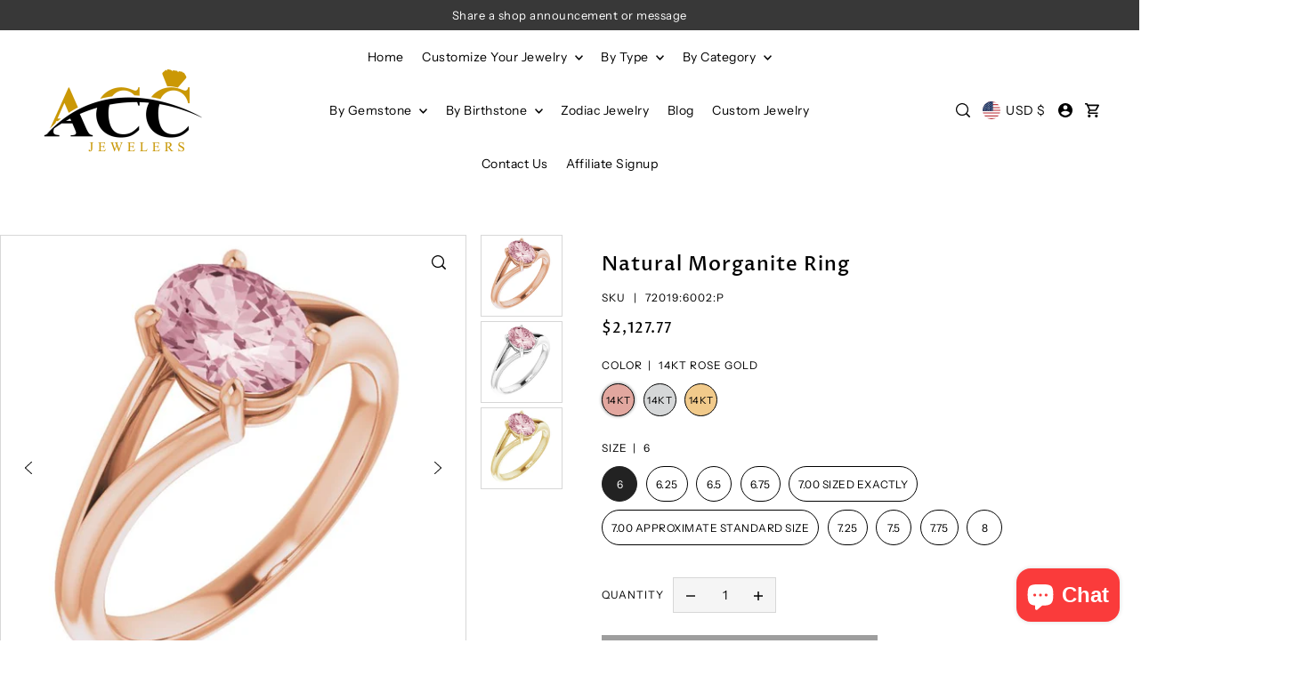

--- FILE ---
content_type: text/css
request_url: https://accjewelers.com/cdn/shop/t/10/assets/section-mobile-navigation.css?v=4612301612434707361750851533
body_size: 742
content:
.mobile-nav__mobile-header.sticky--active{width:100%;position:fixed;top:0;max-width:unset;z-index:9;-webkit-box-shadow:-1px 9px 4px -4px rgba(0,0,0,.05);-moz-box-shadow:-1px 9px 4px -4px rgba(0,0,0,.05);box-shadow:-1px 9px 4px -4px #0000000d;background-color:var(--header-bg)}.mobile-nav__mobile-header .header__cart-links--login,.mobile-nav__mobile-header .header__cart-links--account,.mobile-nav__mobile-header .header__cart-links--logout{display:none}.mobile-nav__wrapper{padding-top:60px}.mobile-nav__wrapper .c-accordion__link,.mobile-nav__wrapper .dropdown-arrow svg{color:var(--text-color)}.mobile-nav__wrapper .c-accordion.c-accordion--mobile-nav .c-accordion__panel{padding:0}.mobile-nav__wrapper .c-accordion__top-level .c-accordion__link,.mobile-nav__wrapper .c-accordion__second-level .c-accordion__link,.mobile-nav__wrapper .c-accordion__third-level .c-accordion__link{font-size:var(--font-size);line-height:3;letter-spacing:1px}.mobile-nav__wrapper input::placeholder{color:var(--text-color);opacity:1}.mobile-nav__wrapper input:-ms-input-placeholder{color:var(--text-color);opacity:1}.mobile-nav__wrapper input::-ms-input-placeholder{color:var(--text-color);opacity:1}.mobile-nav__mobile-header .mobile-nav__logo-wrapper a{font-size:calc(var(--font-size) + 1px);display:inline-block!important;margin-bottom:0!important;padding:0!important}.mobile-nav__mobile-header a.mobile-nav__text-logo{padding:0!important;height:auto!important;line-height:30px!important}.mobile-nav__mobile-header button{padding:0!important;height:30px!important;line-height:30px!important}.mobile-header__cart-links--cart a{background:var(--mobile-header-text);border-radius:50%;width:32px!important;height:32px!important;color:var(--mobile-header-bg);position:relative;display:inline-block;margin-bottom:0}.mobile-nav__mobile-header svg .hover-fill,.section-header__mobile svg .hover-fill,.section-header__mobile_search--form svg .hover-fill{fill:var(--mobile-header-text)!important}.mobile-nav__mobile-header svg:hover .hover-fill,.section-header__mobile svg:hover .hover-fill{fill:var(--mobile-header-text)}.section-header__mobile,#mobile-search,#shopify-section-mobile-header{background-color:var(--mobile-header-bg)!important}.mobile-nav__wrapper input::placeholder,.section-header__mobile_search--input::placeholder{color:var(--mobile-header-text)!important}.mobile-nav__wrapper input:-ms-input-placeholder{color:var(--mobile-header-text)!important}.mobile-nav__wrapper input::-ms-input-placeholder{color:var(--mobile-header-text)!important}.mobile-nav__wrapper .mobile-nav__logo-wrapper a,.mobile-nav__wrapper .c-accordion__link,.mobile-nav__mobile-header .mobile-nav__logo-wrapper a.mobile-nav__text-logo,.section-header__mobile_search--input{color:var(--mobile-header-text)!important}.mobile-header__cart-links--cart a{background-color:var(--mobile-header-text);color:var(--mobile-header-bg)}.mobile-header__cart-links--cart a span.js-cart-count{display:flex;align-items:center;height:100%;width:100%;justify-content:center}.mobile-nav__wrapper .c-accordion__top-level{border-bottom:.8px solid var(--mobile-header-text)}.mobile-nav__wrapper .c-accordion.c-accordion--mobile-nav li:not(.c-accordion__panel),.section-header__mobile_search--input{border-color:var(--mobile-header-text)}.mobile-nav__wrapper .c-accordion__link:hover{color:var(--mobile-header-text)}.section-header__mobile_search--form{position:relative;display:flex;border:1px solid}.section-header__mobile_search--input{width:100%!important;display:inline-block;margin:0!important}.section-header__mobile_search--submit{display:flex;align-items:center;justify-content:center;width:var(--space-8)}#mobile-slideout button.slideout__trigger-mobile-navigation{position:absolute;top:15px;right:15px}.mobile-nav__wrapper .c-accordion__top-level a{text-transform:unset}.mobile-nav__wrapper .c-accordion li{line-height:3}.mobile-nav__wrapper .c-accordion li:not(.c-accordion__panel),.mobile-nav__wrapper .c-accordion--outer__wrapper{border:none!important;padding:0!important}.mobile-nav__wrapper .c-accordion__second-level-wrapper,.mobile-nav__wrapper .c-accordion__third-level ul{padding-left:var(--space-3)}.section-header__mobile_search--submit g.hover-fill{fill:var(--text-color)}div#shopify-section-mobile-header.section--reloaded .js-mobile-header,div#shopify-section-mobile-header.section--reloaded #mobile-search{z-index:14}.mobile-nav__mobile-menu-wrapper .c-accordion__header{display:flex;align-items:center;justify-content:flex-start;column-gap:10px}.mobile-nav__mobile-menu-wrapper a.c-accordion__link{flex:0 0 auto}.mobile-nav__mobile-menu-wrapper button.dropdown-arrow{text-align:right;flex:1 0 auto}.mobile-nav__wrapper .disclosure{position:relative;display:flex;justify-content:space-between;flex-wrap:wrap}.mobile-nav__wrapper .disclosure__button{display:flex;align-items:center;justify-content:center;flex-wrap:nowrap;white-space:nowrap;margin:0;padding:0;text-transform:uppercase!important;font-size:var(--nav-size);flex-basis:80%;justify-content:start;line-height:3!important}.mobile-nav__wrapper .disclosure__list-container{padding:var(--space-3);position:absolute;max-height:320px;z-index:2}.mobile-nav__wrapper ul.disclosure__list{list-style:none;height:290px;overflow-y:auto;overflow-x:hidden}.mobile-nav__wrapper .disclosure__list a.disclosure__link:hover{text-decoration:underline}@media (max-width: 767px){.mobile-nav__wrapper .disclosure__list{right:unset;left:0}}.mobile-nav__wrapper .disclosure__item{border-bottom:0!important;white-space:nowrap;text-align:left;width:280px;margin:0 0 var(--space-1) 0;padding:0!important}.mobile-nav__wrapper .disclosure__item a.disclosure__link{display:flex!important;justify-content:flex-start;align-items:center;gap:5px;line-height:2;font-size:var(--font-size);text-transform:none!important;letter-spacing:unset!important;margin:0}.mobile-nav__wrapper .disclosure__item a.disclosure__link>span{letter-spacing:unset!important}.mobile-nav__wrapper .localization-form__currency{font-size:80%}div#MobileNavLanguageList{width:100%;padding-left:var(--space-1);margin-top:var(--space-1);max-height:165px;overflow-y:scroll;overflow-x:hidden}div#MobileNavLanguageList ul.disclosure__list{height:140px}div#MobileNavCountryList{width:100%;padding-left:var(--space-1);margin-top:var(--space-1);max-height:360px;overflow-y:scroll;overflow-x:hidden}.no-js .mobile-nav__wrapper .localization-selector{color:var(--text-color)!important;height:30px;width:100%!important;min-width:40px!important}.no-js .mobile-nav__wrapper .localization-form__select{border:1px solid var(--text-color)!important}.no-js .mobile-nav__wrapper .localization-form__noscript-btn{border-top:1px solid var(--text-color)!important;border-right:1px solid var(--text-color)!important;border-bottom:1px solid var(--text-color)!important;height:32px!important;vertical-align:middle;padding:0 4px!important}.no-js .mobile-nav__wrapper .localization-form__noscript-btn:hover{border-top:1px solid var(--text-color)!important;border-right:1px solid var(--text-color)!important;border-bottom:1px solid var(--text-color)!important}.no-js .mobile-nav__wrapper .localization-form__noscript-btn:hover svg .hover-fill{fill:var(--text-color)!important}span.country--flag{border-radius:50%;overflow:hidden;height:20px;width:20px;flex:0 0 20px;margin-right:var(--space-1);display:flex;align-items:center}span.country--flag img{height:100%;object-fit:cover;object-position:center;max-width:32px}
/*# sourceMappingURL=/cdn/shop/t/10/assets/section-mobile-navigation.css.map?v=4612301612434707361750851533 */


--- FILE ---
content_type: text/css
request_url: https://accjewelers.com/cdn/shop/t/10/assets/component-accordions.css?v=11621222097454876251750851532
body_size: 154
content:
.c-accordion{--transition: all .4s cubic-bezier(.02, .01, .47, 1)}.c-accordion .dropdown-arrow{cursor:pointer}.c-accordion__panel{display:block;max-height:0px;overflow:hidden}.c-accordion__panel.is-active,.accordion-expanded+li,.c-accordion__header[aria-expanded=true]+.c-accordion__panel{max-height:unset}@media screen and (prefers-reduced-motion: no-preference){.c-accordion__panel{transition:var(--transition)}.c-accordion__panel.is-active,.accordion-expanded+li,.c-accordion__header[aria-expanded=true]+.c-accordion__panel{transition:var(--transition)}}.c-accordion--custom-page .c-accordion__inner{padding-bottom:.625rem}.c-accordion.c-accordion--custom-page{color:var(--text-color)}.c-accordion.c-accordion--product .c-accordion__header,.c-accordion.c-accordion--custom-page .c-accordion__header{display:flex;width:100%;font-weight:600;overflow:hidden;line-height:1;cursor:pointer;padding:.625rem;background:var(--background);color:var(--text-color);border-bottom:1px solid var(--dotted-color);height:unset!important}.c-accordion.c-accordion--product .c-accordion__header .dropdown-arrow,.c-accordion.c-accordion--custom-page .c-accordion__header .dropdown-arrow{margin-left:auto;transform:rotate(0)}.c-accordion.c-accordion--product .c-accordion__header[aria-expanded=true] .dropdown-arrow,.c-accordion.c-accordion--custom-page .c-accordion__header[aria-expanded=true] .dropdown-arrow{transform:rotate(180deg)}@media screen and (prefers-reduced-motion: no-preference){.c-accordion.c-accordion--product .c-accordion__header .dropdown-arrow,.c-accordion.c-accordion--custom-page .c-accordion__header .dropdown-arrow,.c-accordion.c-accordion--product .c-accordion__header[aria-expanded=true] .dropdown-arrow,.c-accordion.c-accordion--custom-page .c-accordion__header[aria-expanded=true] .dropdown-arrow{transition:transform .35s ease}}.c-accordion.c-accordion--product .c-accordion__panel,.c-accordion.c-accordion--custom-page .c-accordion__panel{padding:0 .625rem}.c-accordion{list-style:none;margin:0}.c-accordion li:not(.c-accordion__panel){padding:var(--space-4) 1.375rem var(--space-4) 2rem;border-bottom:1px solid}.c-accordion .c-accordion__third-level li:not(.c-accordion__panel){padding:var(--space-4) 3.5rem}.c-accordion .c-accordion__header{display:flex}.c-accordion .dropdown-arrow{border:none!important;background:transparent!important;display:unset!important;margin-bottom:unset!important;line-height:unset!important;height:unset!important;width:unset!important;max-width:unset!important;transition:unset!important;padding-left:.625rem;padding-right:.625rem;border-left:1px solid}.c-accordion .dropdown-arrow>svg{transform:rotate(0);pointer-events:none}@media screen and (prefers-reduced-motion: no-preference){.c-accordion .dropdown-arrow>svg{transition:transform .35s ease}}.c-accordion .dropdown-arrow[aria-expanded=true]>svg{transform:rotate(180deg);transition:transform .35s ease}.c-accordion .c-accordion__header .dropdown-arrow{margin-left:auto}.c-accordion ul{margin:0;list-style:none}.c-accordion__top-level .c-accordion__link,.c-accordion__second-level .c-accordion__link,.c-accordion__third-level .c-accordion__link,.collection__sm-filter--final-level .c-accordion__link,.collection__sm-filter--final-level .c-accordion__tag-link a{font-size:.875rem;font-weight:400;font-stretch:normal;font-style:normal;line-height:3;letter-spacing:1px}.c-accordion--outer__wrapper{border-top:.8px solid var(--text-color)!important}.c-accordion__top-level{border-bottom:.8px solid var(--text-color)!important}.c-accordion li:not(.c-accordion__panel){border-color:var(--text-color)!important}.c-accordion__link{color:var(--text-color)!important}.dropdown-arrow .icon-fill{stroke:var(--text-color)!important}.c-accordion__second-level-wrapper{background-color:var(--background)!important}#accordion .tlink.has_sub_menu,#accordion .tlink2.has_sub_menu{font-size:var(--font-size);font-stretch:normal;font-style:normal;line-height:1.57;letter-spacing:1px;color:var(--text-color);position:relative}
/*# sourceMappingURL=/cdn/shop/t/10/assets/component-accordions.css.map?v=11621222097454876251750851532 */


--- FILE ---
content_type: text/css
request_url: https://cdn.shopify.com/extensions/224ebd46-e317-4377-b94a-ba3cd51a9c5c/em-variant-description-55/assets/em-variants.css
body_size: 2489
content:
.em-vdapp--card-wrapper {
    max-width: 1100px;
    margin: 0 auto;
    position: relative;
    width: 100%;
}

.em-vdapp--card-wrapper * {
    box-sizing: border-box;
}

.em-vdapp--card-wrapper img {
    width: 100%;
    display: block;
    margin: 0;
    max-width: 100%;
    opacity: 1;
    border: none;
}

.em-vdapp--img-display {
    overflow: hidden;
    display: flex;
    height: 100%;
    width: 100%;
    /* max-height: 600px; */
}

.em-vdapp--img-showcase {
    display: flex;
    width: 100%;
    transition: all 0.5s ease;
    column-gap: 2px;
}

.em-vdapp--img-showcase img {
    width: 100%;
    height: 100%;
    object-fit: contain;
}

.em-vdapp--img-select {
    display: flex;
    justify-content: center;
    margin: auto;
    flex-direction: column;
}

.em-vdapp--img-item {
    width: 100px;
    margin: 5px;
    border-radius: 5px;
    position: relative;
    overflow: hidden;
    max-height: calc(100% - 10px);
}

.em-vdapp--img-item:not(:last-child) {
    margin-right: 0;
}

.em-vdapp--img-item:hover {
    opacity: 0.8;
}

.em-vdapp--img-item img {
    width: 100%;
    height: 100%;
    object-fit: contain;
}

.em-vdapp--product-imgs--list {
    min-width: 100%;
}

.em-vdapp--product-imgs {
    display: flex;
    flex-direction: row;
    justify-content: center;
    width: 100%;
    /* max-height: 500px; */
}

.em-vdapp--product-imgs.em-vdapp-thumb-pos-lc,
.em-vdapp--product-imgs.em-vdapp-thumb-pos-lt,
.em-vdapp--product-imgs.em-vdapp-thumb-pos-lb {
    flex-direction: row;
}

.em-vdapp--product-imgs.em-vdapp-thumb-pos-rc,
.em-vdapp--product-imgs.em-vdapp-thumb-pos-rt,
.em-vdapp--product-imgs.em-vdapp-thumb-pos-rb {
    flex-direction: row-reverse;
}

.em-vdapp--product-imgs.em-vdapp-thumb-pos-bl,
.em-vdapp--product-imgs.em-vdapp-thumb-pos-bc,
.em-vdapp--product-imgs.em-vdapp-thumb-pos-br {
    flex-direction: column-reverse;
}

.em-vdapp--product-imgs.em-vdapp-thumb-pos-lc,
.em-vdapp--product-imgs.em-vdapp-thumb-pos-rc,
.em-vdapp--product-imgs.em-vdapp-thumb-pos-bc {
    align-items: center;
}

.em-vdapp--product-imgs.em-vdapp-thumb-pos-lt,
.em-vdapp--product-imgs.em-vdapp-thumb-pos-rt,
.em-vdapp--product-imgs.em-vdapp-thumb-pos-bl {
    align-items: flex-start;
}

.em-vdapp--product-imgs.em-vdapp-thumb-pos-lb,
.em-vdapp--product-imgs.em-vdapp-thumb-pos-rb,
.em-vdapp--product-imgs.em-vdapp-thumb-pos-br {
    align-items: flex-end;
}

.em-vdapp--product-imgs.em-vdapp-thumb-pos-br .em-vdapp--img-select,
.em-vdapp--product-imgs.em-vdapp-thumb-pos-bc .em-vdapp--img-select,
.em-vdapp--product-imgs.em-vdapp-thumb-pos-bl .em-vdapp--img-select {
    flex-direction: row;
    max-height: 100%;
    height: 100%;
}

.em-vdapp--product-img--hidden {
    display: none;
}

.em-vdapp--card-wrapper img.em-vdapp--product-img--hidden {
    display: none;
}

.em-vdapp--prdct-slider {
    padding: 2px;
    max-width: 100%;
    overflow-x: clip;
    overflow-y: auto;
    flex-shrink: 0;
}

.em-vdapp--img-item.active {
    position: relative;
}

.em-vdapp--card {
    display: flex;
    width: 100%;
}

.em-vdapp--card-wrapper {
    display: flex;
    justify-content: center;
    align-items: center;
}

@media only screen and (max-width:991px){
    .em-vdapp--product-imgs.em-vdapp-thumb-pos-lt,
    .em-vdapp--product-imgs.em-vdapp-thumb-pos-lc,
    .em-vdapp--product-imgs.em-vdapp-thumb-pos-lb,
    .em-vdapp--product-imgs.em-vdapp-thumb-pos-rt,
    .em-vdapp--product-imgs.em-vdapp-thumb-pos-rc,
    .em-vdapp--product-imgs.em-vdapp-thumb-pos-rb,
    .em-vdapp--product-imgs.em-vdapp-thumb-pos-bl, 
    .em-vdapp--product-imgs.em-vdapp-thumb-pos-bc, 
    .em-vdapp--product-imgs.em-vdapp-thumb-pos-br {
        display: flex;
        flex-direction: column-reverse;
        justify-content: center;
        /* max-height: 600px; */
    }

    .em-vdapp--img-select {
        display: flex;
        justify-content: center;
        margin: auto;
        flex-direction: row;
    }

    .em-vdapp--prdct-slider {
        overflow-x: auto;
        overflow-y: clip;
        flex-shrink: 0;
        max-width: calc(100% - 80px);
    }
    .em-vdapp--prdct-slider.em-single-slide {
        max-width: calc(100% - 80px);
    }
}

.em-vdapp-thumb-pos-bl .em-vdapp--prdct-slider,
.em-vdapp-thumb-pos-bc .em-vdapp--prdct-slider,
.em-vdapp-thumb-pos-br .em-vdapp--prdct-slider {
    max-height:100% ;
    height: 100%;
}

@media only screen and (min-width:992px){
    .em-vdapp--product-imgs:not(.em-vdapp-thumb-pos-bc):not(.em-vdapp-thumb-pos-br):not(.em-vdapp-thumb-pos-bl) .em-vdapp--img-select {
        width: 115px !important;
    }
    .em-vdapp--product-imgs {
        align-items: center;
    }
    .em-vdapp--prdct-slider{
        max-height: calc(444px - 80px);
    }
    .em-vdapp-thumb-pos-bl .em-vdapp--prdct-slider,
    .em-vdapp-thumb-pos-bc .em-vdapp--prdct-slider,
    .em-vdapp-thumb-pos-br .em-vdapp--prdct-slider {
        max-width: calc(100% - 80px);
        overflow-y: clip;
        overflow-x: auto;
    }
    .em-vdapp-thumb-pos-bl .em-vdapp--prdct-slider.em-single-slide,
    .em-vdapp-thumb-pos-bc .em-vdapp--prdct-slider.em-single-slide,
    .em-vdapp-thumb-pos-br .em-vdapp--prdct-slider.em-single-slide {
        max-width: calc(100%);
    }
    .em-vdapp-lighbox__content .em-vdapp--prdct-slider{
        max-height: 100%;
    }
}

.em-vdapp--prdct-slider {
    --scrollbarBG: transparent;
    --thumbBG: transparent;
}

.em-vdapp--prdct-slider:hover {
    --scrollbarBG: transparent;
    --thumbBG: #2e2e2e;
}

.em-vdapp--prdct-slider::-webkit-scrollbar {
    width: 5px;
}

.em-vdapp--prdct-slider {
    scrollbar-width: thin;
    scrollbar-color: var(--thumbBG) var(--scrollbarBG);
}

.em-vdapp--prdct-slider::-webkit-scrollbar-track {
    background: var(--scrollbarBG);
}

.em-vdapp--prdct-slider::-webkit-scrollbar-thumb {
    background-color: var(--thumbBG);
    border-radius: 6px;
    border: 3px solid var(--scrollbarBG);
}

.em-vdapp--img-item a {
    max-width: 100%;
    height: 100%;
}

img.em-vdapp--empty-img {
    max-width: 100%;
    visibility: visible;
    opacity: 1;
}

@keyframes emcm_rotation {
    0% {
        transform: translate(-50%, -50%) rotate(0deg);
    }
    
    100% {
        transform: translate(-50%, -50%) rotate(360deg);
    }
}

/* loader setup for init class */
.em-vdapp__init:not(.em-vdapp--media-wrapper):not(.em-vdapp--initiated) {
    position: relative;
    z-index: 1;
    aspect-ratio: 1.27;
    max-height: 600px;
    overflow: hidden;
    height: 100%;
    max-width: 100%;
}

@media only screen and (max-width: 991px) {
    .em-vdapp__init:not(.em-vdapp--media-wrapper):not(.em-vdapp--initiated) {
        aspect-ratio: 0.80;
    }
}

.em-vdapp__init:not(.em-vdapp--media-wrapper) > *:not(.em-vdapp--card-wrapper) {
    display: none;
}

.em-vdapp__init:not(.em-vdapp--media-wrapper) > *:not(.em-vdapp--card-wrapper).em-vdapp--empty-img {
    display: block;
}

.em-vdapp__init:not(.em-vdapp--initiated):not(.em-vdapp--media-wrapper):after {
    content: '';
    position: absolute;
    top: 50%;
    left: 50%;
    width: 48px;
    height: 48px;
    border: 5px solid #FFF;
    border-bottom-color: #82828200;
    border-radius: 50%;
    display: inline-block;
    box-sizing: border-box;
    animation: emcm_rotation 1s linear infinite;
    z-index: 3;
}

.em-vdapp__init:not(.em-vdapp--initiated):not(.em-vdapp--media-wrapper):before {
    content:'';
    position: absolute;
    top: 0px;
    left: 0px;
    width: 100%;
    height: 100%;
    background-color: #e0e0e0;
    z-index: 2;
}
/* loader setup for init class - END */

/* initial setup hide */

.product__media-wrapper:not(.em-vdapp--media-wrapper):not(.em-vdapp--initiated) {
    position: relative;
    z-index: 1;
    aspect-ratio: 1.27;
    max-height: 600px;
    overflow: hidden;
    height: 100%;
}

@media only screen and (max-width: 991px) {
    .product__media-wrapper:not(.em-vdapp--media-wrapper):not(.em-vdapp--initiated) {
        aspect-ratio: 0.80;
    }
}

.product__media-wrapper:not(.em-vdapp--media-wrapper) > *:not(.em-vdapp--card-wrapper) {
    display: none;
}

.product__media-wrapper:not(.em-vdapp--media-wrapper) > *:not(.em-vdapp--card-wrapper).em-vdapp--empty-img {
    display: block;
}

.product__media-wrapper:not(.em-vdapp--initiated):not(.em-vdapp--media-wrapper):after {
    content: '';
    position: absolute;
    top: 50%;
    left: 50%;
    width: 48px;
    height: 48px;
    border: 5px solid #FFF;
    border-bottom-color: #82828200;
    border-radius: 50%;
    display: inline-block;
    box-sizing: border-box;
    animation: emcm_rotation 1s linear infinite;
    z-index: 3;
}

.product__media-wrapper:not(.em-vdapp--initiated):not(.em-vdapp--media-wrapper):before {
    content:'';
    position: absolute;
    top: 0px;
    left: 0px;
    width: 100%;
    height: 100%;
    background-color: #e0e0e0;
    z-index: 2;
}

/* initial setup hide - END*/

/* Expance theme initial setup hide */

.product__photos:not(.em-vdapp--media-wrapper):not(.em-vdapp--initiated) {
    position: relative;
    z-index: 1;
    aspect-ratio: 1.27;
    max-height: 600px;
    overflow: hidden;
    height: 100%;
}

@media only screen and (max-width: 991px) {
    .product__photos:not(.em-vdapp--media-wrapper):not(.em-vdapp--initiated) {
        position: relative;
        z-index: 1;
        aspect-ratio: 0.80;
        height: 100%;
    }
}

.product__photos:not(.em-vdapp--media-wrapper) > *:not(.em-vdapp--card-wrapper) {
	visibility: hidden;
}

.product__photos:not(.em-vdapp--media-wrapper) > *:not(.em-vdapp--card-wrapper).em-vdapp--empty-img {
	display: block;
    visibility: visible;
}

.product__photos:not(.em-vdapp--initiated):not(.em-vdapp--media-wrapper):after {
    content: '';
    position: absolute;
    top: 50%;
    left: 50%;
    width: 48px;
    height: 48px;
    border: 5px solid #FFF;
    border-bottom-color: #82828200;
    border-radius: 50%;
    display: inline-block;
    box-sizing: border-box;
    animation: emcm_rotation 1s linear infinite;
    z-index: 3;
}

.product__photos:not(.em-vdapp--initiated):not(.em-vdapp--media-wrapper):before {
    content:'';
    position: absolute;
    top: 0px;
    left: 0px;
    width: 100%;
    height: 100%;
    background-color: #e0e0e0;
    z-index: 2;
}

/* Expance theme initial setup hide - END*/

/* BroadCast Theme styles - v3.2.0*/
.product__page.grid .grid__item > .product__slides:not(.em-vdapp--media-wrapper).em-vdapp--initiated ~ .product__thumbs--square {
    display: none;
}

.product__page.grid .grid__item > .product__slides:not(.em-vdapp--media-wrapper):not(.em-vdapp--initiated) ~ .product__thumbs--square {
    display: none;
}

/* initial setup hide */

.product__page.grid .grid__item > .product__slides:not(.em-vdapp--media-wrapper):not(.em-vdapp--initiated) {
    position: relative;
    z-index: 1;
    aspect-ratio: 1.27;
    max-height: 600px;
    max-width: 100%;
    overflow: hidden;
    height: 100%;
}

@media only screen and (max-width: 991px) {
    .product__page.grid .grid__item > .product__slides:not(.em-vdapp--media-wrapper):not(.em-vdapp--initiated) {
        position: relative;
        z-index: 1;
        aspect-ratio: 0.80;
        height: 100%;
    }
}

.product__page.grid .grid__item > .product__slides:not(.em-vdapp--media-wrapper) > *:not(.em-vdapp--card-wrapper) {
	visibility: hidden;
}

.product__page.grid .grid__item > .product__slides:not(.em-vdapp--media-wrapper) > *:not(.em-vdapp--card-wrapper).em-vdapp--empty-img {
	visibility: visible;
}

.product__page.grid .grid__item > .product__slides:not(.em-vdapp--initiated):not(.em-vdapp--media-wrapper):after {
    content: '';
    position: absolute;
    top: 50%;
    left: 50%;
    width: 48px;
    height: 48px;
    border: 5px solid #FFF;
    border-bottom-color: #82828200;
    border-radius: 50%;
    display: inline-block;
    box-sizing: border-box;
    animation: emcm_rotation 1s linear infinite;
    z-index: 3;
}

.product__page.grid .grid__item > .product__slides:not(.em-vdapp--initiated):not(.em-vdapp--media-wrapper):before {
    content:'';
    position: absolute;
    top: 0px;
    left: 0px;
    width: 100%;
    height: 100%;
    background-color: #e0e0e0;
    z-index: 2;
}
/* BroadCast Theme styles - end*/

/* BroadCast Theme styles - v5.5.0*/
/* initial setup hide */

.product__page:not(.grid) .product__images:not(.em-vdapp--media-wrapper):not(.em-vdapp--initiated) {
    position: relative;
    z-index: 1;
    max-height: 600px;
    max-width: 100%;
    overflow: hidden;
    height: 100%;
}

@media only screen and (max-width: 991px) {
    .product__page:not(.grid) .product__images:not(.em-vdapp--media-wrapper):not(.em-vdapp--initiated) {
        position: relative;
        z-index: 1;
        aspect-ratio: 0.80;
        height: 100%;
    }
}

.product__page:not(.grid) .product__images:not(.em-vdapp--media-wrapper) > *:not(.em-vdapp--card-wrapper) {
	visibility: hidden;
}

.product__page:not(.grid) .product__images:not(.em-vdapp--media-wrapper) > *:not(.em-vdapp--card-wrapper).em-vdapp--empty-img {
	visibility: visible;
}

.product__page:not(.grid) .product__images:not(.em-vdapp--initiated):not(.em-vdapp--media-wrapper):after {
    content: '';
    position: absolute;
    top: 50%;
    left: 50%;
    width: 48px;
    height: 48px;
    border: 5px solid #FFF;
    border-bottom-color: #82828200;
    border-radius: 50%;
    display: inline-block;
    box-sizing: border-box;
    animation: emcm_rotation 1s linear infinite;
    z-index: 3;
}

.product__page:not(.grid) .product__images:not(.em-vdapp--initiated):not(.em-vdapp--media-wrapper):before {
    content:'';
    position: absolute;
    top: 0px;
    left: 0px;
    width: 100%;
    height: 100%;
    background-color: #e0e0e0;
    z-index: 2;
}
/* BroadCast Theme styles - end*/

/* Empire Theme styles*/
.product-gallery:not(.em-vdapp--media-wrapper):not(.em-vdapp--initiated) {
    position: relative;
    z-index: 1;
    aspect-ratio: 1.27;
    max-height: 600px;
    overflow: hidden;
    height: 100%;
    max-width: 100%;
}

@media only screen and (max-width: 991px) {
    .product-gallery:not(.em-vdapp--media-wrapper):not(.em-vdapp--initiated) {
        aspect-ratio: 0.80;
    }
}

.product-gallery:not(.em-vdapp--media-wrapper) > *:not(.em-vdapp--card-wrapper) {
    display: none;
}

.product-gallery:not(.em-vdapp--media-wrapper) > *:not(.em-vdapp--card-wrapper).em-vdapp--empty-img {
    display: block;
}

.product-gallery:not(.em-vdapp--initiated):not(.em-vdapp--media-wrapper):after {
    content: '';
    position: absolute;
    top: 50%;
    left: 50%;
    width: 48px;
    height: 48px;
    border: 5px solid #FFF;
    border-bottom-color: #82828200;
    border-radius: 50%;
    display: inline-block;
    box-sizing: border-box;
    animation: emcm_rotation 1s linear infinite;
    z-index: 3;
}

.product-gallery:not(.em-vdapp--initiated):not(.em-vdapp--media-wrapper):before {
    content:'';
    position: absolute;
    top: 0px;
    left: 0px;
    width: 100%;
    height: 100%;
    background-color: #e0e0e0;
    z-index: 2;
}

/* Empire Theme styles - end*/

/* Zest Theme styles */
.f-product__media-wrapper:not(.em-vdapp--media-wrapper):not(.em-vdapp--initiated) {
    position: relative;
    z-index: 1;
    /* aspect-ratio: 1.27;
    max-height: 600px; */
    overflow: hidden;
    height: 100%;
    max-width: 100%;
}

@media only screen and (max-width: 991px) {
    .f-product__media-wrapper:not(.em-vdapp--media-wrapper):not(.em-vdapp--initiated) {
        aspect-ratio: 0.80;
    }
}

.f-product__media-wrapper:not(.em-vdapp--media-wrapper) > *:not(.em-vdapp--card-wrapper) {
    visibility: hidden;
}

.f-product__media-wrapper:not(.em-vdapp--media-wrapper) > *:not(.em-vdapp--card-wrapper).em-vdapp--empty-img {
    visibility: visible;
}

.f-product__media-wrapper:not(.em-vdapp--initiated):not(.em-vdapp--media-wrapper):after {
    content: '';
    position: absolute;
    top: 50%;
    left: 50%;
    width: 48px;
    height: 48px;
    border: 5px solid #FFF;
    border-bottom-color: #82828200;
    border-radius: 50%;
    display: inline-block;
    box-sizing: border-box;
    animation: emcm_rotation 1s linear infinite;
    z-index: 3;
}

.f-product__media-wrapper:not(.em-vdapp--initiated):not(.em-vdapp--media-wrapper):before {
    content:'';
    position: absolute;
    top: 0px;
    left: 0px;
    width: 100%;
    height: 100%;
    background-color: #e0e0e0;
    z-index: 2;
}

/* Zest Theme styles - end*/

/* lightbox styling */
.em-vdapp-lighbox-wrapper {
    position: fixed;
    top: 0px;
    left: 0px;
    bottom: 0px;
    right: 0px;
    width: 100%;
    height: 100%;
    max-height: 100vh;
    max-width: 100%;
    background-color: #fff;
    z-index: 99999;
    transform: scale(0);
    transition: all 0.4s ease-in-out;
    opacity: 0;
}

.em-vdapp-lighbox-wrapper.em-light-show {
    transform: scale(1);
    opacity: 1;
}

.em-vdapp-lighbox-wrapper:not(.em-light-show) {
    pointer-events: none;
}

.em-vdapp-lighbox__header {
    display: flex;
    flex-direction: row;
    justify-content: space-between;
    align-items: center;
    padding: 10px;
    border-bottom: 1px solid;
    border-color: #ccc;
    max-height: 80px;
    height: 100%;
}

.em-vdapp-lighbox__title {
    display: flex;
    flex-direction: row;
    font-weight: bold;
    font-size: 1em;
    gap: 10px;
}

button.em-vdapp-lighbox__close {
    padding: 5px;
    display: flex;
    flex-direction: row;
    align-items: center;
    justify-content: center;
    background: transparent;
    border: none;
    cursor: pointer;
}

button.em-vdapp-lighbox__close svg {
    width: 30px;
    height: 30px;
    transition: all 0.4s ease-in-out;
}

button.em-vdapp-lighbox__close:hover svg {
    width: 34px;
    height: 34px;
    transform: rotate(90deg);
}

.em-vdapp-lighbox__inner {
    height: 100%;
    width: 100%;
}

.em-vdapp-lighbox__content {
    height: calc(100% - 80px);
    width: 100%;
}

.em-vdapp-lighbox__content .em-vdapp--card-wrapper {
    height: 100%;
    max-width: 90%;
}

.em-vdapp-lighbox__content .em-vdapp--product-imgs.em-vdapp-thumb-pos-br .em-vdapp--img-select,
.em-vdapp-lighbox__content .em-vdapp--product-imgs.em-vdapp-thumb-pos-bc .em-vdapp--img-select,
.em-vdapp-lighbox__content .em-vdapp--product-imgs.em-vdapp-thumb-pos-bl .em-vdapp--img-select {
    max-height: 100%;
    height: 100%;
}

@media only screen and (max-width: 991px) {
    .em-vdapp-lighbox__content .em-vdapp--img-select,
    .em-vdapp-lighbox__content .em-vdapp--img-select,
    .em-vdapp-lighbox__content .em-vdapp--img-select {
        max-height: 100%;
        height: 100%;
    }  
}

.em-vdapp-lighbox__content .em-vdapp--img-item {
    max-height: calc(100% - 10px);
    height: auto;
}

.em-vdapp-lighbox-wrapper .em-vdapp--card-wrapper .em-vdapp--card {
    height: 100%;
    width: auto;
    max-width: 100%;
}

.em-vdapp-lighbox-wrapper .em-vdapp--card-wrapper .em-vdapp--product-imgs:not(.em-vdapp-thumb-pos-bl):not(.em-vdapp-thumb-pos-br):not(.em-vdapp-thumb-pos-br) .em-vdapp--prdct-slider {
    height: 100%;
}

.em-vdapp-lighbox-wrapper .em-vdapp--card-wrapper .em-vdapp--img-display {
    max-height: 100%;
    min-height: unset;
}

.em-vdapp-lighbox-wrapper .em-vdapp--product-imgs {
    max-height: 100%;
    align-items: flex-start;
}

.em-vdapp-lighbox-wrapper .em-vdapp--img-showcase img {
    height: 100%;
}

@media only screen and (max-width:991px){
    .em-vdapp-lighbox-wrapper .em-vdapp--card-wrapper .em-vdapp--prdct-slider {
        /* max-height: 110px; */
        width: 100%;
    }
    .em-vdapp-lighbox-wrapper .em-vdapp--product-imgs {
        align-items: center;
    }
}

.em-vdapp--card-wrapper button.em-vdapp-lightbox-action-btn {
    opacity: 1;
    position: absolute;
    display: flex;
    width: 40px;
    height: 40px;
    overflow: hidden;
    right: 5px;
    top: 5px;
    border: none;
    padding: 6px;
    cursor: pointer;
    box-shadow: 0 0 0 1px #1a1a1a1f;
    border-radius: 50%;
    background-color: #f0f0f0;
    transition: all 0.4s ease-in-out;
}

.em-vdapp--card-wrapper:hover button.em-vdapp-lightbox-action-btn {
    opacity: 1;
}

.em-vdapp--card-wrapper button.em-vdapp-lightbox-action-btn svg {
    width: 100%;
    height: 100%;
    width: 15px;
    height: 15px;
    transform: scale(1);
    transition: all 0.4s ease-in-out;
    margin: auto;
}

.em-vdapp--card-wrapper:hover button.em-vdapp-lightbox-action-btn svg {
   transform: scale(1);
}
/* lightbox styling - END*/

/* External Video styles */
.em-vdapp--ext-video {
    height: 100%;
    min-height: 250px;
}

.em-vdapp--ext-video iframe {
    height: 100%;
    width: 100%;
}

.em-vdapp--video-container video {
    width: 100%;
}

.em-vdapp--video-container {
    height: 100%;
    display: flex;
    align-items: center;
}

.em-vdapp--ext-video,
.em-vdapp--video-container,
.em-vdapp--model {
    position: relative;
}

.em-vdapp--model {
    height: 100%;
    width: 100%;
}

model-viewer {
    width: 100%;
    height: 100%;
    display: block;
}

.em-vdapp-media-preview {
    position: absolute;
    top: 0px;
    bottom: 0px;
    left: 0px;
    right: 0px;
}

.em-vdapp-media-preview img {
    width: 100%;
    height: 100% !important;
    object-fit: contain !important;
}

.em-vdapp--video-container .em-vdapp-media-preview img,
.em-vdapp--ext-video .em-vdapp-media-preview img {
    background-color: #000;
}

button.em-vdapp--media-preview-action {
    position: absolute;
    z-index: 1;
    top: 50%;
    left: 50%;
    transform: translate(-50%, -50%);
    width: 60px;
    height: 60px;
    padding: 0px;
    border: 0;
    cursor: pointer;
}

button.em-vdapp--media-preview-action:hover img {
    opacity: 0.55;
}

.em-vdapp-media-preview.vdapp-play {
    display: none;
}

.em-vdapp-media-preview:not(.vdapp-play) + * {
    display: none;
}

.em-vdapp--media-item--badge {
    display: none !important;
    position: absolute;
    bottom: 5px;
    right: 5px;
    width: 16px;
    height: 16px;
    background-color: #ffffffdb;
    z-index: 1;
    border-radius: 4px;
    box-shadow: 0px 0px 1px #00000030;
}

.em-vdapp--media-item--badge.vdapp-model__badge,
.em-vdapp--media-item--badge.vdapp-video__badge {
    display: block !important;
    background-repeat: no-repeat;
    background-position: center;
    background-size:contain;
}

.em-vdapp--media-item--badge.vdapp-model__badge {
    background-image: url('../assets/3d-badge-thumbnail.svg');
}

.em-vdapp--media-item--badge.vdapp-video__badge {
    background-image: url('../assets/video-badge-thumbnail.svg');   
}

.em-vdapp--product-imgs--list.em-vdapp--product-img--view {
    position: relative;
}

.em-vdapp--thumb-slider-container {
    display: flex;
    flex-direction: column;
}

@media only screen and (min-width: 992px) {
    .em-vdapp-thumb-pos-lt .em-vdapp--thumb-slider-container,
    .em-vdapp-thumb-pos-lc .em-vdapp--thumb-slider-container,
    .em-vdapp-thumb-pos-lb .em-vdapp--thumb-slider-container,
    .em-vdapp-thumb-pos-rt .em-vdapp--thumb-slider-container,
    .em-vdapp-thumb-pos-rc .em-vdapp--thumb-slider-container,
    .em-vdapp-thumb-pos-rb .em-vdapp--thumb-slider-container {
        max-width: 120px;
    }
}

.em-vdapp-lighbox-wrapper .em-vdapp--thumb-slider-container {
    height: calc(100% - 90px);
}
@media only screen and (max-width: 991px) {
    .em-vdapp-lighbox-wrapper .em-vdapp--thumb-slider-container {
        height: auto;
        /* max-height: 110px; */
    }   
}
.em-vdapp--thumb-slider-container button {
    width: 30px;
    height: 30px;
    padding: 0px;
    overflow: hidden;
    display: flex;
    align-items: center;
    justify-content: center;
    background-color: #fff;
    border: 2px solid #ccc;
    border-radius: 40px;
    margin: 5px auto;
    cursor: pointer;
    flex-shrink: 0;
}

.em-vdapp--thumb-slider-container button span {
    display: block;
    width: 100%;
    height: 100%;
    padding: 5px;
}

.em-vdapp--thumb-slider-container button span img {
    width: 100%;
    height: 100%;
    object-fit: contain;
}

button[aria-disabled="true"] {
    opacity: 0.3;
    cursor: not-allowed;
    border-color: #ccc;
}

.em-vdapp-thumb-pos-bl .em-vdapp--thumb-slider-container,
.em-vdapp-thumb-pos-bc .em-vdapp--thumb-slider-container,
.em-vdapp-thumb-pos-br .em-vdapp--thumb-slider-container {
    max-width: calc(100% - 40px);
    display: flex;
    align-items: center;
    flex-direction: row;
}

@media only screen and (min-width: 992px) {
    .em-vdapp--product-imgs:not(.em-vdapp-thumb-pos-bl):not(.em-vdapp-thumb-pos-bc):not(.em-vdapp-thumb-pos-br) .em-vdapp--thumb-slider-container button span img:last-child {
        display: none;
    }
    .em-vdapp-thumb-pos-bl .em-vdapp--thumb-slider-container button span img:first-child,
    .em-vdapp-thumb-pos-bc .em-vdapp--thumb-slider-container button span img:first-child,
    .em-vdapp-thumb-pos-br .em-vdapp--thumb-slider-container button span img:first-child {
        display: none;
    }
    .em-vdapp-thumb-pos-bl .em-vdapp--thumb-slider-container button,
    .em-vdapp-thumb-pos-bc .em-vdapp--thumb-slider-container button,
    .em-vdapp-thumb-pos-br .em-vdapp--thumb-slider-container button {
        margin: 5px 10px;
    }
    .em-vdapp-thumb-pos-bl .em-vdapp--thumb-slider-container button#em_vdapp_prev ,
    .em-vdapp-thumb-pos-bc .em-vdapp--thumb-slider-container button#em_vdapp_prev ,
    .em-vdapp-thumb-pos-br .em-vdapp--thumb-slider-container button#em_vdapp_prev {
        margin-left: 0px;
    }
    .em-vdapp-thumb-pos-bl .em-vdapp--thumb-slider-container button#em_vdapp_next ,
    .em-vdapp-thumb-pos-bc .em-vdapp--thumb-slider-container button#em_vdapp_next ,
    .em-vdapp-thumb-pos-br .em-vdapp--thumb-slider-container button#em_vdapp_next {
        margin-right: 0px;
    }
}

@media only screen and (max-width: 991px) {
    .em-vdapp--thumb-slider-container {
        max-width: 100%;
        display: flex;
        align-items: center;
        flex-direction: row;
    }
    .em-vdapp--thumb-slider-container button span img:first-child {
        display: none;
    }
    .em-vdapp--thumb-slider-container button {
        margin: 5px 10px;
    }
    .em-vdapp--thumb-slider-container button#em_vdapp_prev {
        margin-left: 0px;
    }
    .em-vdapp--thumb-slider-container button#em_vdapp_next {
        margin-right: 0px;
    }
    .em-vdapp-thumb-pos-bl .em-vdapp--thumb-slider-container,
    .em-vdapp-thumb-pos-bc .em-vdapp--thumb-slider-container,
    .em-vdapp-thumb-pos-br .em-vdapp--thumb-slider-container {
        max-width: 100%;
    }
}

/* Infinity Theme Support */
.em-infinity-theme .product-medias .em-vdapp--card-wrapper {
    width: 100%;
}

.em-infinity-theme .product-medias.em-vdapp__init:not(.em-vdapp--media-wrapper):not(.em-vdapp--initiated) {
    top: 0px;
}

.em-vdapp--product-imgs.em-vdapp-thumb-pos-bl .em-vdapp--thumb-slider-container,
.em-vdapp--product-imgs.em-vdapp-thumb-pos-bc .em-vdapp--thumb-slider-container,
.em-vdapp--product-imgs.em-vdapp-thumb-pos-br .em-vdapp--thumb-slider-container {
    max-height: 178px;
    height: auto;
}

--- FILE ---
content_type: text/javascript
request_url: https://accjewelers.com/cdn/shop/t/10/assets/section-predictive-search.js?v=178891737383213728471750851533
body_size: 129
content:
PredictiveSearch={init:function(context2){const selectors={input:'input[type="search"]',results:"#predictive-search"};this.featureDetections(),context2.routesPredictiveSearchURL=context2.dataset.routes,context2.showOnlyProducts=context2.dataset.showOnlyProducts,context2.resultsPerResource=context2.dataset.resultsPerResource,context2.inputSelector=context2.dataset.inputSelector,context2.resultsSelector=context2.dataset.resultsSelector,context2.input=context2.querySelector(context2.inputSelector)?context2.querySelector(context2.inputSelector):context2.querySelector(selectors.input),context2.predictiveSearchResults=context2.querySelector(this.resultsSelector)?context2.querySelector(context2.resultsSelector):context2.querySelector(selectors.results),context2.input.addEventListener("input",WAU.Helpers.debounce(event=>{this.onChange(event)},300).bind(this))},context:function(){return document.getElementById("predictiveSearch")},featureDetections:function(){if(!this.isFunction(WAU.Helpers.debounce))return console.log("Error. Missing debouce theme helper method for predictive search."),!1;if(!window.fetch)return console.log("Error. Web browser does not support fetch required for predictive search"),!1},getTypeOf:function(value){return Object.prototype.toString.call(value)},isFunction:function(value){return this.getTypeOf(value)==="[object Function]"},onChange:function(event){const searchTerm=event.target.value.trim();if(!searchTerm.length){var context2=this.context();this.close(context2);return}this.getSearchResults(searchTerm)},getSearchResults:function(searchTerm){var context2=this.context();fetch(`${context2.routesPredictiveSearchURL}?q=${encodeURIComponent(searchTerm)}&section_id=predictive-search`).then(response=>{if(!response.ok){var error=new Error(response.status),context3=this.context();throw this.close(context3),error}return response.text()}).then(text=>{const resultsMarkup=new DOMParser().parseFromString(text,"text/html").querySelector("#shopify-section-predictive-search").innerHTML;context2.predictiveSearchResults.innerHTML=resultsMarkup,this.open(context2)}).catch(error=>{throw this.close(context2),error})},open:function(context2){typeof WAU.Helpers.fadeIn=="function"?WAU.Helpers.fadeIn(context2.predictiveSearchResults):context2.predictiveSearchResults.style.display="block"},close:function(context2){typeof WAU.Helpers.fadeOut=="function"?WAU.Helpers.fadeOut(context2.predictiveSearchResults):context2.predictiveSearchResults.style.display="none"}},document.querySelectorAll('[data-section-type="predictive-search"]').forEach(function(container,i){PredictiveSearch.init(container)}),document.addEventListener("shopify:section:select",function(event){var container=document.getElementById("predictiveSearch");PredictiveSearch.init(container)});
//# sourceMappingURL=/cdn/shop/t/10/assets/section-predictive-search.js.map?v=178891737383213728471750851533


--- FILE ---
content_type: image/svg+xml
request_url: https://cdn.shopify.com/static/images/flags/cn.svg?width=32
body_size: -392
content:
<svg viewBox="0 0 30 20" xmlns="http://www.w3.org/2000/svg"><g fill="none"><path fill="#DE2910" d="M0 0h30v20H0z"/><path fill="#FFDE00" d="M10.391 1.08l-.063.723.668.285-.708.163-.064.724-.373-.623-.708.163.477-.549-.374-.623.668.285.477-.548zM5 2l.674 2.073h2.18L6.09 5.354l.673 2.073L5 6.146 3.237 7.427l.673-2.073-1.763-1.281h2.18L5 2zm7.378 1.946l.34-.642-.652.32-.506-.522.102.72-.652.32.716.124.103.72.34-.643.715.124-.506-.521zm.561 2.711l-.572.448.25.682-.603-.405-.572.448.2-.699-.603-.406.726-.026.2-.698.248.682.726-.026zM10.32 8.79l.034-.726-.454.568-.68-.257.4.607-.454.568.7-.193.4.607.033-.725.7-.193-.679-.256z"/></g></svg>


--- FILE ---
content_type: image/svg+xml
request_url: https://cdn.shopify.com/static/images/flags/hr.svg?width=32
body_size: 30875
content:
<svg xmlns="http://www.w3.org/2000/svg" xmlns:xlink="http://www.w3.org/1999/xlink" viewBox="0 0 640 480" version="1"><path fill="#171796" d="M0 0h640v480H0z"/><path fill="#fff" d="M0 0h640v320H0z"/><path fill="red" d="M0 0h640v160H0z"/><path d="M320.03 364.15c51.322 0 93.31-41.99 93.31-93.31V159.964H226.72V270.84c0 51.322 41.99 93.31 93.308 93.31z" fill="red"/><path d="M320.03 362.654c50.343 0 91.53-41.19 91.53-91.53V161.76H228.5v109.365c0 50.342 41.188 91.53 91.53 91.53z" fill="#fff"/><g fill="red"><path d="M267.133 165.2H231.91v38.7h35.223zm0 77.4h35.225v-38.7h-35.225zm-35.223 28.31c0 3.513.217 6.98.622 10.39h34.6v-38.7H231.91v28.31zm105.675-28.31h-35.227v38.7h35.227zm0 77.398h35.224V281.3H337.58zm35.225 21.17A89.19 89.19 0 0 0 392.92 320h-20.11v21.168zm-105.674-21.17h35.224V281.3h-35.224zm-20.144 0a89.168 89.168 0 0 0 20.144 21.194v-21.194h-20.144zm79.114 38.702c3.898-.274 7.73-.8 11.476-1.567v-37.135h-35.224v37.14a87.06 87.06 0 0 0 11.443 1.558c4.106.254 8.207.24 12.307 0z"/><path d="M407.375 281.3c.407-3.422.625-6.9.625-10.426v-28.272h-35.193v38.7h34.568zm-69.79-38.7h35.224v-38.7H337.58zm0-77.4H302.36v38.7h35.225zM408 203.9v-38.7h-35.19v38.7z"/></g><path d="M409.972 158.83l21.84-49.51-16.64-26.87-27.567 10.207-19.355-22.125-25.504 14.616-22.742-18.626-22.74 18.626-25.505-14.616-19.36 22.123-27.57-10.206-16.645 26.872L230 158.842c27.485-12.44 57.96-19.37 90.005-19.37 32.03 0 62.49 6.93 89.97 19.36z" fill="#fff"/><path d="M253.008 94.842l-.04.047-27.338-10.127-15.3 24.7 5.86 13.325 14.847 33.7a219.67 219.67 0 0 1 34.582-11.96L253.01 94.84z" fill="#0093dd"/><path d="M251.435 119.268a13.258 13.258 0 0 1 1.533 6.2c0 7.36-6.002 13.363-13.362 13.363-6.486 0-11.917-4.66-13.116-10.804 2.308 4.08 6.69 6.844 11.694 6.844 7.395 0 13.428-6.03 13.428-13.43 0-.74-.06-1.464-.177-2.173z" fill="#fff" stroke="#000" stroke-width=".28"/><path d="M227.59 113.915l.93-4.794-3.677-3.212-.17-.15.213-.072 4.618-1.59.945-4.794.04-.22.17.146 3.687 3.207 4.622-1.58.215-.072-.046.22-.933 4.797 3.68 3.216.17.147-.215.07-4.618 1.594-.947 4.793-.045.22-.168-.148-3.687-3.206-4.623 1.578-.216.073z"/><path d="M233.64 107.59l3.447 3.007 4.315-1.485zm.027-.15l7.766 1.517-3.436-3.004zm-8.337-1.634l7.764 1.52-3.448-3.006zm7.735 1.674l-7.765-1.52 3.436 3.002zm.435-.293l5.198-5.964-4.32 1.474zm-5.584 6.405l5.2-5.964-4.328 1.484zm5.318-5.862l-5.2 5.964 4.32-1.474zm5.583-6.405l-5.2 5.964 4.328-1.487zm-5.62 5.88l-2.565-7.482-.884 4.48zm2.757 8.04l-2.566-7.484-.88 4.49zm-2.42-7.535l2.567 7.484.888-4.478zm-2.754-8.04l2.565 7.487.88-4.49z" fill="#f7db17"/><path d="M297.5 87.406l-.047.038-25.29-14.493-19.155 21.895 12.61 49.686a219.78 219.78 0 0 1 36.117-6.033l-4.237-51.09z" fill="#171796"/><path d="M262.49 132.196a232.25 232.25 0 0 1 38.195-6.38l-1.07-12.913a245.548 245.548 0 0 0-40.315 6.732l3.187 12.56zm-6.34-24.97a257.957 257.957 0 0 1 42.405-7.083l-1.052-12.678a270.72 270.72 0 0 0-44.483 7.43l3.13 12.33z" fill="red"/><g transform="translate(-160) scale(.00237)"><path d="M212105 36890l-23 13-9517-7794-9497 7778 1788 21560c2543-210 5113-322 7709-322 2608 0 5190 113 7744 325l1795-21560z" fill="#0093dd"/><g id="a"><path d="M202545 46585c-18-2-44 10-69 45-186 250-359 469-545 720-195 61-242 180-167 348-261-26-291 193-302 432-250-379-522-482-814-307-11-230-187-338-439-392-180-10-319-65-436-145-60-42-110-64-170-106-126-88-226-5-172 74 267 434 535 868 802 1302-14 80 6 151 88 204 47 133 93 265 140 397-11 38-21 75-32 113-221-105-443-118-664-133-170-8-287-50-361-137-54-63-91-26-92 82-3 534 162 1014 599 1492-231 4-462 11-694 21-79 6-95 39-73 104 126 304 339 579 822 766-208 112-327 285-357 520-9 224-75 382-212 455-60 32-81 65-24 106 253 185 565 193 895 112-157 270-226 553-198 850 208 56 412 15 614-52-29 61-44 175-52 309-7 115-41 229-104 343-32 33-65 84 4 102 336 91 648 52 915-47 0 243 2 487 76 727 18 58 70 102 125 26 155-214 322-396 527-517 31 90 75 168 156 215 96 55 147 170 153 343 0 30-2 60 35 90 149 7 514-380 589-597 206 121 284 246 439 461 55 76 99 29 128-25 62-243 67-481 66-724 267 99 579 138 915 47 69-19 36-70 4-102-62-114-105-250-113-365-9-133-14-226-43-287 202 68 405 108 614 52 29-297-53-579-211-850 330 80 655 73 908-112 57-41 35-74-24-106-136-73-203-231-212-455-30-235-149-409-357-520 483-187 696-463 822-766 22-66 6-99-73-104-231-10-480-24-711-27 437-478 606-961 604-1495-1-108-38-146-92-82-74 87-179 137-348 146-222 15-435 24-656 128-11-38-21-75-32-113 46-132 106-260 153-393 82-53 102-123 88-204 267-434 513-868 781-1302 54-79-46-162-171-74-60 42-110 64-170 106-117 80-257 134-437 145-251 54-417 167-428 397-293-175-564-73-814 307-11-239-41-457-302-432 75-168 17-291-178-352-186-250-458-470-644-720-31-35-51-47-69-45z"/><g fill="#f7db17"><path d="M205075 47978c-51-26-124 17-162 95s-33 170 19 196c40 20 84-6 119-56l22-36c2-3 4-6 5-9 38-78 49-163-2-188zm-5008 0c52-26 124 17 162 95s39 165-13 191-103-24-141-102-60-158-9-184zm4539 905c-32 0-59 27-59 59s26 59 59 59 59-26 59-59c0-32-26-59-59-59zm-4032 0c-32 0-59 26-59 59 0 32 26 59 59 59s59-26 59-59-26-59-59-59zm4294-304c-754-91-1506-133-2260-133s-1509 41-2269 115c-26 8-21 90 14 86 756-73 1507-113 2256-113 743 0 1485 40 2228 129 39 4 54-80 32-84z"/><path d="M200319 48495c768-75 1530-117 2289-116 754 0 1507 42 2261 133l111-184c-32 10-62 9-90-5-76-38-92-161-36-274 56-114 164-175 240-138 39 19 62 62 68 114l446-739c-204 130-328 214-581 252-281 41-409 139-368 307 38 156-57 133-201 54-314-171-541 71-652 353-73 186-159 181-168-13-4-70 0-131-7-200-21-223-89-286-216-224-161 78-175 25-137-58 28-60 86-128 66-221-9-67-66-92-151-98-182-244-467-483-649-727-182 244-374 483-556 727-86 5-142 30-152 98-20 93 52 157 80 217 38 82 23 135-137 57-127-61-186-3-207 220-7 69-10 139-13 209-9 194-95 199-168 13-111-282-352-524-667-353-145 79-203 102-182-54 23-172-107-266-388-307-253-37-377-122-581-252l419 682c12-25 29-45 53-57 76-38 184 24 240 138 56 113 40 237-36 274-10 5-21 8-32 10l100 163zm4389 911c-7 3-7 4-24 11-46 19-80 66-134 124-57 60-128 125-211 188-12 10-25 19-44-6s-7-35 6-44c80-62 149-124 204-182 30-32 56-63 77-92-95-11-190-21-284-30-79 24-157 55-222 95-59 35-107 77-137 125-8 14-16 27-44 11-27-16-19-30-11-44 35-58 91-107 158-147 33-20 69-38 106-54-107-9-214-18-321-25-22 13-42 29-61 47-20 19-39 42-56 67-9 13-18 26-44 8s-18-31-8-44c19-29 41-54 64-77l9-9c-80-5-161-10-241-14-2 2-5 5-8 7-21 18-40 38-55 59s-28 43-38 67c-6 15-12 29-41 18-29-12-23-26-17-41 12-29 27-55 45-81 8-11 18-22 27-33-115-5-230-9-344-12-4 5-9 8-14 11-25 15-47 32-66 51s-35 40-48 63c-8 14-16 28-43 12-28-16-20-29-12-43 16-28 35-54 59-77 7-7 14-13 21-19-122-2-244-4-365-4-120 0-240 1-360 3 8 7 15 13 22 20 23 23 42 49 59 77 8 14 16 27-12 43s-35 2-44-12c-13-23-29-44-48-63s-41-36-66-51c-6-3-12-7-15-12-115 2-230 6-345 11 11 11 20 23 29 35 19 25 33 52 45 81 6 15 12 29-17 41s-35-3-41-18c-9-24-22-46-38-67-15-21-34-41-55-59-4-3-7-6-10-10-81 4-162 8-243 13 4 4 9 8 13 12 24 23 45 48 64 77 9 13 18 26-8 44s-35 5-44-8c-18-26-36-48-56-67s-41-35-64-49c-1-1-3-2-5-3-110 7-220 14-330 23 43 18 85 38 122 61 67 40 124 89 158 147 8 14 16 27-11 44-27 16-35 3-44-11-29-48-78-90-137-125-72-44-159-77-246-102h-2c-90 7-179 15-268 24 22 33 51 68 86 106 55 58 124 120 204 182 13 9 25 19 6 44s-32 15-44 6c-83-64-155-128-211-188-37-38-99-111-135-140-196-90-354-127-575-147-153-14-318-9-458-79 36 85 75 164 126 229 53 68 120 121 209 147 8 2 21 16 22 25 28 157 84 286 169 386 52 60 114 110 188 149-75-81-132-166-172-251-67-142-90-286-77-420 1-16 3-32 34-29 32 3 30 19 29 35-11 123 9 256 72 387 56 118 159 237 291 346 24 19 0 63-29 55-154-44-290-123-383-231-89-104-149-237-180-397-94-32-165-90-222-164-47-60-85-131-118-205 28 428 182 801 456 1137 61 75 165 182 255 216 92 35 95 100-20 101-34 1-69 1-105 1 84 31 164 66 233 105 127 73 217 162 224 273 1 16 2 32-29 34-32 2-33-14-34-29-6-86-82-160-192-223-113-65-259-117-402-160-154 0-312-1-459 3 39 28 80 57 131 84 82 44 188 86 343 122 89 21 166 52 233 91 71 42 130 93 177 150 10 12 20 25-5 45s-34 8-45-5c-42-52-95-98-159-135-61-36-133-64-216-84-161-38-272-81-358-128-75-40-131-82-184-123 180 393 450 573 835 689 23 7 43 13 61 19 3 1 6 1 9 2 86 21 175 40 266 55 92 15 166 28 261 37 16 1 32 3 29 34-3 32-19 30-34 29-99-9-174-22-266-38-58-10-115-21-171-33-26 6-64 9-107 12-232 14-420 225-435 494 0 5 0 11-1 16 88-80 179-157 273-212 117-68 239-103 364-69 15 4 31 8 22 39-8 31-23 27-39 22-106-28-212 3-316 63-108 63-213 158-315 253-24 147-82 285-205 377 61 34 104 65 163 45 86-39 172-78 261-108 91-31 184-52 282-57 16-1 32-1 33 31s-14 32-31 33c-91 4-179 24-264 53-75 26-149 58-222 91 221 47 460-1 667-79 60-22 105-42 133-41 51-30 112-53 172-79 66-28 132-51 182-57 16-2 32-4 35 28 4 32-12 33-28 35-112 13-127 21-222 79 0 21-66 57-126 96-36 24-70 52-87 67-95 86-144 181-188 287-29 70-52 145-68 224 55-108 121-211 201-303 94-108 208-201 345-265 14-7 29-13 42 15 13 29-1 35-15 42-129 60-236 147-324 250-90 103-161 222-219 345-31 64-8 1-42 86 110-122 212-224 323-307 132-100 283-157 418-133 15 3 31 6 26 37s-21 28-37 26c-116-21-250 32-369 121-121 92-244 223-366 361 184 26 366-26 542-85 91-30 183-135 239-152 19-24 38-46 57-67 33-37 67-71 102-100 12-10 24-20 45 4s8 34-4 45c-33 28-65 60-96 94-32 35-62 73-92 113-6 8-13 17-24 16-60 70-151 162-172 240-57 210-25 370-122 576 71-38 128-81 175-134 53-60 94-135 128-230 37-104 95-195 167-270 75-77 165-136 261-172 15-5 30-11 41 19s-4 35-19 41c-87 32-169 86-238 157-66 68-119 151-153 247-37 102-81 183-141 250-44 50-95 91-156 127 52-3 78-10 121-7 79-6 211-66 279-119 66-51 116-120 154-206 6-15 13-29 42-16s23 27 16 42c-42 96-99 174-173 231-56 43-121 75-196 93 161-5 311-42 467-100 65-24 87-168 127-208 32-58 66-112 105-158 47-56 101-101 164-127 15-6 29-12 41 18 12 29-3 35-17 41-52 21-98 60-139 108-36 42-68 93-98 147 10 73-51 228-53 305-7 205-2 409 53 612 53-71 107-134 162-192 0-5 0-10 1-15 18-106 33-219 40-332 7-112 7-223-6-329-2-16-4-32 27-35 32-4 34 12 35 28 14 111 14 226 7 340-6 90-16 180-30 269 54-51 53-51 77-103 37-80 59-159 67-237 9-80 5-157-13-230-4-15-7-31 24-38s35 8 38 24c19 80 25 165 14 252-8 65-24 132-49 199 56-42 114-82 178-122-4-75-5-153-3-227 2-68 7-134 18-190 4-20 7-40 47-33s37 27 33 48c-9 50-14 111-16 177-2 78 0 162 4 243 5 82 49 185 125 230 103 62 158 163 186 274 16-145 17-280 3-400-17-143-55-267-114-368-8-14-16-27 12-44 27-16 35-2 43 12 63 110 104 241 122 393 17 146 13 310-13 488 102-82 381-258 352-594-7-27-16-52-28-75-7-14-14-28 14-42s35 0 42 14c17 33 30 69 39 110 5 24 8 49 11 76 13-7 45-43 51-39 24 16 58 38 80 54-21-60-35-120-42-178-10-87-5-172 14-252 4-15 7-31 38-24s27 23 24 38c-18 73-22 151-13 230 9 77 31 157 67 237 4 8 8 16 5 25 24 21 47 42 70 65-13-84-22-170-28-255-8-115-7-230 7-341 2-16 4-32 35-28s29 20 27 35c-13 106-13 217-6 329 7 113 22 225 40 332 1 2 1 5 1 7 54 59 95 120 152 196 55-203 73-407 66-612-2-76-69-227-65-302-30-55-63-107-100-151-41-49-87-87-139-108-15-6-29-12-18-41 12-29 27-24 41-18 62 26 117 71 164 127 38 45 72 98 103 154 57 7 78 179 143 212 154 57 298 94 453 100-75-19-140-50-195-93-74-57-131-135-173-231-6-15-13-29 16-42s35 2 42 16c38 86 88 156 154 206 85 66 289 124 400 127-61-37-113-78-157-128-59-67-104-148-141-250-34-95-87-179-153-247-68-71-150-124-238-157-15-6-29-11-19-41 11-29 26-24 41-19 96 36 186 94 261 172 72 74 130 166 167 270 34 95 75 169 128 230 47 54 105 98 177 135-98-207-66-367-122-577-35-129-232-277-193-320 45-51 133 88 248 127 175 59 357 111 540 85-122-138-244-269-366-361-119-90-237-140-352-120-16 3-31 6-37-26-5-31 10-34 26-37 135-24 269 32 401 132 111 84 201 175 311 298-18-47 0-14-30-77-59-123-130-241-220-345-89-102-196-189-324-250-14-7-28-13-15-42 13-28 28-22 42-15 137 65 251 157 345 265 81 93 147 198 203 307-15-81-39-157-68-227-44-106-93-201-188-287-62-56-209-140-208-179-29-15-33-11-63-24-61-26-121-46-164-52-16-2-32-4-28-35 4-32 19-30 35-28 50 6 115 28 182 56 33 14 66 43 98 60 53 4 139 47 208 74 206 78 446 126 666 79-73-33-147-65-223-91-85-29-172-49-264-53-16-1-32-1-31-33s17-31 33-31c98 4 191 26 282 57 89 30 175 69 261 108 59 27 101-7 163-45-123-92-181-230-205-376l-2-2c-102-95-207-190-315-253-104-60-210-91-316-63-15 4-31 8-39-22-8-31 7-35 22-39 125-33 247 1 364 69 94 55 186 132 274 213 0-6-1-11-1-17-15-270-203-480-435-494-78-5-189 21-186-32 4-59 97-44 234-86 385-116 655-296 836-690-54 41-110 83-186 124-86 47-198 91-358 128-82 19-154 48-216 84-64 38-117 84-159 135-10 12-20 25-45 5s-14-32-5-45c47-57 106-108 177-150 67-39 145-70 233-91 155-36 261-78 343-122 51-27 92-55 131-84-148-4-305-3-459-3-143 44-289 96-402 160-110 63-186 136-192 223-1 16-2 32-34 29-32-2-31-18-29-34 8-111 97-200 224-273 69-39 149-74 233-105-35 0-70 0-104-1-116-2-112-66-20-101 90-34 190-141 251-216 271-334 412-714 456-1130-33 72-69 140-115 198-57 73-128 131-222 164-31 160-91 293-180 397-92 108-216 185-369 230-29 8-52-35-29-55 132-109 221-226 278-344 62-131 83-264 72-387-1-16-3-32 29-35 31-3 33 13 34 29 12 134-10 278-78 420-40 85-97 170-172 251 73-39 136-89 187-149 85-100 141-229 170-386 1-8 14-22 22-25 89-27 155-79 209-147 51-65 90-143 126-228-140 69-304 64-457 78-213 19-369 68-554 152z"/><path d="M204649 49231c-680-88-1359-113-2041-114-684 0-1369 40-2058 112-20 6-15 33-14 46 2 28 37 35 121 27 643-60 1285-93 1932-93 674 0 1351 21 2038 102 33 9 77-85 22-81z"/><path d="M200570 49160c683-71 1362-110 2038-110 675 0 1349 40 2025 127l31-127c-17 9-37 15-58 15-67 0-123-55-123-123s55-123 123-123c51 0 94 31 113 75l60-170c-724-84-1446-122-2171-122-729 0-1459 38-2193 107l58 164c22-32 59-54 101-54 68 0 123 55 123 123s-55 123-123 123c-12 0-25-2-36-6l33 94-2 7zm3067-416c-68 0-123 55-123 123s55 123 123 123 123-55 123-123-55-123-123-123zm0 64c-33 0-59 27-59 59s26 59 59 59c32 0 59-27 59-59s-26-59-59-59zm-1082-91c-67 0-123 55-123 123s55 123 123 123 123-55 123-123-55-123-123-123zm0 64c-32 0-59 26-59 59s26 59 59 59 59-26 59-59c0-32-26-59-59-59zm-1064-40c-68 0-123 55-123 123s55 123 123 123c67 0 123-55 123-123s-55-123-123-123zm0 64c-33 0-59 26-59 59s26 59 59 59c32 0 59-26 59-59 0-32-26-59-59-59z" fill-rule="evenodd"/></g><path d="M202601 47974c-14-68-49-129-100-175-51-47-116-78-187-88-33-4-39-58-7-68 60-20 114-67 157-133 45-69 79-157 95-256 5-34 64-35 69-1 15 84 51 153 97 208 55 66 125 112 193 138 31 12 25 63-8 68-59 9-105 42-141 87-50 62-81 145-100 221-8 33-62 31-69-2zm33-118c20-52 47-103 81-146 28-34 60-64 99-84-51-30-100-70-143-120-28-34-53-73-73-116-19 59-45 112-75 158-31 47-67 86-108 116 50 19 95 47 134 82 34 31 63 68 85 110zm799 5115l-515 206c-17 7-35 14-48-21-14-34 4-41 21-48l515-206c17-7 35-14 48 21 14 34-4 41-21 48zm59-326l-604 328c-16 9-33 18-51-15s-1-42 15-51l604-328c16-9 33-18 51 15s1 42-15 51zm-1826-65l604 328c16 9 33 18 15 51s-34 24-51 15l-604-328c-16-9-33-18-15-51s34-24 51-15zm51 322l515 206c18 7 35 14 21 48-14 35-31 28-49 21l-515-206c-17-7-34-14-21-48 14-35 31-28 48-21zm224 434c137 33 261 48 358 31 88-16 155-60 191-146v-493c-107-1-212-15-303-41-109-31-170-98-201-178-41-107-27-235-4-329 5-18 9-36 45-27s32 27 27 45c-20 82-33 194 1 284 23 60 69 110 152 133 91 25 198 38 307 38 107 0 214-13 304-40 82-24 148-69 192-123s65-117 57-176c-5-36-24-62-49-80-34-24-82-35-128-37-47-2-94 7-142 16-25 5-50 9-77 13-19 2-37 5-42-32s14-40 32-42c23-3 48-8 73-12 52-10 105-20 159-18 60 2 121 18 168 51 42 29 72 72 80 131 11 80-16 163-73 233-53 65-131 119-229 147-83 24-178 38-274 42v483c3 5 3 11 2 16 37 82 102 125 188 141 97 18 221 2 358-31 18-5 36-9 45 27 8 37-9 41-28 45-146 35-279 51-388 32-92-17-165-58-215-132-49 74-124 115-215 132-109 20-242 4-388-32-18-4-37-8-28-45 8-36 27-32 45-27zm356 210l402-9c19 0 38-1 38 37 1 38-18 38-37 38l-402 9c-19 0-37 1-38-37s18-38 37-38zm593-3082c151-125 293-227 423-297 133-72 254-111 359-106 19 1 37 1 36 39-1 37-20 37-39 36-92-4-200 32-322 97-125 67-263 166-410 289-14 12-29 24-53-5s-9-41 5-53zm-605 56c-141-130-298-240-445-314-139-71-268-108-363-100-19 2-37 4-40-34-4-37 15-39 34-40 110-10 252 31 404 107 152 77 315 191 461 325 14 13 28 25 2 53-25 27-39 15-53 2zm-213 1004c37-83 83-155 136-219 53-63 112-119 174-170 14-12 29-24 52 5 24 29 9 41-5 53-59 48-114 101-164 160-49 59-91 125-125 201-8 17-15 34-49 19s-27-32-19-49zm371-1734c49 66 88 139 114 223 26 82 40 175 39 279 5 80 6 165-7 249-13 86-42 170-97 246-43 60-101 97-165 113-53 13-109 10-164-7 29 100 51 208 6 308-8 18-33 27-51 18-43-22-86-43-128-62s-84-36-127-51l-1-1c-95-37-173-73-236-112-65-39-115-80-150-124l1 2c-44-49-72-106-88-170-14-55-20-114-22-174-72-39-138-78-194-116-64-43-118-87-161-131-13-14-26-27 1-53s40-12 53 1c39 40 89 80 150 121 60 40 128 81 204 121 124 13 247 51 370 109 106 50 211 115 317 192 13 7 19 16 27 20 8 6 16 13 25 19 51 22 104 28 152 16 47-11 90-39 122-84 48-66 72-139 84-214 12-77 11-157 6-234v-2c1-97-12-183-35-258-24-76-58-142-102-201-11-15-22-30 7-52s41-7 52 7zm-375 1047c-104-77-207-141-311-190-105-49-210-83-314-98 2 48 8 93 18 135 13 52 35 99 71 138l1 1c30 37 73 72 130 107 60 36 134 71 225 106l-1-1c45 16 89 34 133 54 31 14 61 28 93 44 19-83-10-179-37-267-2-8-5-15-9-29zm776-1003c-44 59-79 125-102 201-24 76-36 161-35 258v2c-5 77-6 158 6 234 12 75 37 148 84 214 32 45 75 72 122 84 48 12 101 6 152-16 8-6 17-13 25-19 6-4 13-12 27-20 105-77 211-143 317-192 123-58 246-95 370-109 75-40 144-80 204-121s111-81 149-121c13-13 26-27 53-1s14 39 0 53c-43 44-97 88-161 131-57 38-122 77-194 116-2 61-8 119-22 174-16 63-44 121-88 170l1-2c-35 44-85 85-150 124-63 38-141 75-237 112l-1 1c-43 15-85 32-127 51-43 19-85 40-128 62-18 9-43 0-51-18-45-100-23-208 6-308-55 18-111 20-164 7-64-15-122-53-165-113-55-76-84-160-97-246-13-85-12-169-7-249-1-104 13-196 39-279 26-84 65-158 114-223 11-15 22-30 52-7 30 22 19 37 7 52zm940 715c-105 15-209 49-314 98-104 49-207 113-311 190-4 13-6 21-8 29-27 88-56 184-37 267 31-15 62-30 93-44 44-20 87-38 133-54l-1 1c91-35 165-70 225-106 58-34 100-70 131-107l1-1c35-39 57-86 71-138 11-42 16-87 19-135z"/><path d="M203459 50602c-119 0-216 97-216 216s97 217 216 217 216-97 216-217c0-119-97-216-216-216zm0 69c-81 0-147 66-147 147s66 147 147 147 147-66 147-147-66-147-147-147zm0 60c-48 0-87 39-87 87s39 87 87 87 87-39 87-87-39-87-87-87zm-1697-124c119 0 217 97 217 216s-97 217-217 217c-119 0-216-97-216-217 0-119 97-216 216-216zm0 69c81 0 147 66 147 147s-66 147-147 147-147-66-147-147 66-147 147-147zm0 60c48 0 87 39 87 87s-39 87-87 87-87-39-87-87 39-87 87-87z" fill-rule="evenodd"/></g><use height="100%" width="100%" xlink:href="#a" transform="rotate(-2.173 -55532.79 156275.842)"/><use height="100%" width="100%" xlink:href="#a" transform="rotate(2.18 459865.852 156275.76)"/></g><path d="M387.186 94.883l-.06.02-19.197-21.94-25.24 14.466-4.26 51.094a219.715 219.715 0 0 1 36.12 6.045l12.63-49.687z" fill="#171796"/><path d="M347.668 98.03c.877-.213 1.742-.258 2.58.256.37.152.646.346.816.595.39-.3.785-.58 1.195-.82.572-.427 1.16-.804 1.792-1.015.906-.46 1.81-.732 2.714-.815.957-.165 1.92-.174 2.876-.117.8.048 1.572.268 2.31.693.667.33 1.333.666 2 .997.707.394 1.414.75 2.12 1.048.896.355 1.903.474 2.977.514.526.02 1.043.02 1.55-.116.41-.11.666.15.213.43-3.318 2.035-5.918.224-8.136-.587.813.55 1.528 1.12 2.133 1.7.846.813 1.79 1.637 3.457 2.398 1.012.46 2.114.822 3.53.834.478.006.995-.013 1.554-.105.284-.045.405-.02.41.128.004.1-.022.3-.19.41-.856.574-1.66.726-2.56.783-1.71.11-3.54-.453-5.214-1.35-1.34-.722-2.242-1.6-3.308-2.385-1.064-.784-1.984-1.22-2.972-1.43-.974-.207-2.03-.183-2.918.09.266.054.49.18.628.338.458.27 1.046.39 1.896.487.445.053.307.36-.375.726-.41.53-.944.812-1.652.743-.977.647-1.325.256-1.652-.168-.04.268-.12.53-.234.785a.602.602 0 0 1-.015.426c.157.24.233.476.18.734.027.14.07.27.22.395.204.185.334.4.36.66.003.172.1.314.235.442.2.164.4.308.6.553.59.214.862.667.96 1.25.445.146.63.47.718.853.253.106.485.234.618.46.91.002 1.8.002 2.63.09.78.083 1.417.568 1.986 1.2.382.058.77.077 1.17-.013.41-.18.843-.32 1.315-.36.78-.065 1.56-.106 2.306.07.504.123.898.39 1.22.756.465.53 1.18.458 1.79.198.83-.355 1.52-.343 2.37.03a2.33 2.33 0 0 1 1.087-.17c.31-.335.64-.418.98-.428.55-.02.952.066.848.775-.03.192-.143.377-.287.443-.253.548-.736.71-1.35.657-.066.377-.22.656-.467.836.28.87.01 1.22-.634 1.208-.136.25-.337.407-.68.358a1.38 1.38 0 0 1-.873.516c.04.227.136.334.297.578.44.664-.22.932-.82.94.153.44.172.878.117 1.316.615.37.698.763.13 1.15.416.724.255 1.257-.522 1.646-.012.405-.052.813-.322 1.04-.184.157-.45.185-.274.48.315.52.246 1.18-.22 1.198-.1-.008-.19.006-.197.165 0 .052-.05.11-.14.16a9.66 9.66 0 0 0-1.564 1.04c-.07.05-.142.08-.213.018-.35.763-1.004 1.54-1.727 2.317-.11.574-.435.963-.973 1.164a.41.41 0 0 1-.32.327c.3.335.414.658.123.975-.358.39-.83.774-1.3.895-1.004.256-1.632.208-2.035-.176-.355-.34-.216-.596.01-.7-.62.047-.745-.28-.728-.716.036-.217.11-.188.327-.18.336.008.64-.174.957-.278.124-.21.285-.39.484-.54.11-.702.555-1.09 1.157-1.32.486-.186.95-.655 1.4-1.262l.836-1.434a1.237 1.237 0 0 1-.254-.76 1.478 1.478 0 0 1-.557-.516c-.436-.032-.616-.23-.68-.5a1.1 1.1 0 0 1-.327-.044c-.214.138-.43.26-.697.247a6.86 6.86 0 0 1-1.09.91c-.13.36-.39.506-.702.55-.895.107-1.43 1.224-1.924 1.68-.2.147-.323.407-.41.72-.043.59-.145 1.05-.467 1.057-.29-.012-.335-.043-.344-.073a1.186 1.186 0 0 0-.378.016c.24.267.28.6.056.895-.222.29-.542.38-.85.4-.637.045-1.154-.012-1.633-.206-.457-.19-.512-.46-.498-.727-.33-.155-.396-.31-.36-.465.044-.2.227-.3.457-.237.2-.094.398-.16.597-.196.578-.623 1.173-1.16 1.827-1.408a2.97 2.97 0 0 1 .68-.613c.078-.56.446-1 .896-1.41.04-.203.106-.407.22-.61-.026-.12.007-.177.01-.29-.183-.34-.292-.75-.157-1.087a1.314 1.314 0 0 1-.05-.54c-1.076.64-1.408.422-1.53-.097-.395.33-.76.482-1.025.01-.382.112-.766.24-1.147.09-.25.096-.5.183-.787.202-.116.23-.273.46-.484.69-.01.483-.18.967-.49 1.45a9.272 9.272 0 0 1-.695 1.55.985.985 0 0 1-.107.5c.083.593-.116.882-.443 1.03a2.41 2.41 0 0 1-.418.72c-.01.08-.017.16-.026.236.13.35.153.7-.203 1.05-.287.18-.592.37-.896.52-.356.175-.69.092-.99-.017-.527-.19-.487-.375-.42-.555a.644.644 0 0 1-.52-.007c-.127-.08-.21-.163-.336-.246-.113-.206-.153-.393.124-.54.35-.154.586-.27.86-.55.095-.213.216-.374.387-.417.167-.388.37-.65.648-.723.205-.48.423-1.01.68-1.47.09-.14.158-.286.115-.444-.004-.13.006-.254.115-.328.06-.053.17-.1.033-.174a1.36 1.36 0 0 1 .165-1.154c.28-.422.593-1.44.297-1.94-.055-.28-.11-.6-.074-.863-.102-.007-.178.007-.28-.064-.227-.14-.417-.007-.59.246-.125.318-.25.598-.376.598-.118.82-.52 1.458-.94 1.622-.098.377-.16.753-.107 1.13.043.41 0 .69-.19.737-.208.05-.403.17-.523.505a1.05 1.05 0 0 0-.074.337c.29.3.202.67-.076.946-.625.615-1.403.525-2.225.283-.596-.236-.74-.484-.68-.74-.845-.07-.677-.716.022-.91.75-.21 1.36-.693 1.86-1.38.045-.815.232-1.37.67-1.457.043-.5.2-.95.41-1.377.22-.387.356-.81.278-1.328-.466-.29-.485-.592-.056-.9.142-.083.126-.168-.05-.254-.284-.028-.25-.3-.23-.557-.012-.13-.08-.2-.206-.202-.63-.093-.474-.35-.204-.63.114-.13.19-.318.07-.394-.096-.06-.162-.276-.183-.465-.387-.292-.22-.59 0-.877-.22-.185-.32-.455-.35-.77-.72-.03-.987-.396-.598-.927a3.38 3.38 0 0 1 .63-.646c.164-.268.323-.536.244-.803-.206-.523.453-.92 1.017-1.327a.88.88 0 0 1-.122-.41c-.32-.305-.237-.59.114-.86a1.064 1.064 0 0 1-.13-.417c-.79.156-.784-.315-.417-1.074-.457-.26-.33-.73.5-1.44a.953.953 0 0 1 .09-.376 1.92 1.92 0 0 0-1 .304c-.315.206-.628.18-.943.05a1.496 1.496 0 0 0-.417-.41.622.622 0 0 1-.22-.63c-.93.05-1.107-.636-.55-1.04.31-.248.538-.506.623-.788.25-.64.785-1.07 1.304-1.518 0-.182.04-.365.1-.55-.23-.154-.474-.265-.74-.286a1.176 1.176 0 0 0-.573-.64c-.17-.103-.23-.2-.12-.435-.494-.44-.37-.71-.245-.96z"/><g fill="#f7db17"><path d="M364.524 121.963a1.37 1.37 0 0 1-.176.007 8.45 8.45 0 0 1-.79.696c-.23-.265-.572.027-.238.188l-.17.118c-.11.29-.21.413-.532.462-.05.007-.1.017-.15.03a2.953 2.953 0 0 1 .015-.36 3.48 3.48 0 0 1 .07-.42c.004-.027.01-.05-.04-.063-.05-.01-.056.02-.06.045a3.875 3.875 0 0 0-.074.433 2.75 2.75 0 0 0-.018.396c-.813.262-1.283 1.108-1.837 1.71-.24.206-.36.49-.448.79-.048.158-.065.886-.23.897-.077.003-.16 0-.247 0-.087-.132-.206-.135-.355-.01-.34-.006-.7-.01-1 .04-.206.22.36.14.66.324.14.084.198.247.143.475-.276.66-1.824.446-2.338.174-.24-.126-.25-.27-.24-.476.107 0 .216-.008.325-.024.185-.026.368-.08.548-.183.05-.027.102-.055.045-.157-.057-.103-.11-.075-.16-.046a1.25 1.25 0 0 1-.463.154 2.57 2.57 0 0 1-.486.017c-.014 0-.03-.002-.04 0-.09-.052-.16-.114-.12-.168.04-.053.186.004.214.013.24-.11.448-.182.707-.232.546-.582 1.1-1.13 1.85-1.43.227-.27.47-.484.765-.678.104-.65.42-.995.89-1.426.058-.268.124-.46.257-.695-.03-.15-.007-.244 0-.395-.18-.342-.287-.638-.145-1.02-.09-.277-.077-.464-.043-.72a.35.35 0 0 0-.003-.144 6.223 6.223 0 0 1 .85-.574c-.02.256-.01.524.04.803l-.004.002a1.28 1.28 0 0 0-.198.265.53.53 0 0 0-.074.277c0 .027 0 .053.05.05.05 0 .05-.025.05-.05a.43.43 0 0 1 .06-.226c.044-.08.108-.16.184-.24a.105.105 0 0 0 .02-.026c.248-.007.492-.14.736-.336.22-.18.44-.412.658-.656-.002.356-.005.71-.01 1.067-.213.19-.395.422-.538.705-.01.023-.023.045.022.068.047.024.06 0 .068-.023a2.27 2.27 0 0 1 .49-.65h.008c.052 0 .052-.026.052-.052a3.17 3.17 0 0 1 .917-.527c-.044.312-.065.618-.01.912.06.322.21.626.52.89.004.006.012.008.02.01z"/><path d="M349.043 112.947c.04-.073.142-.168.175-.16l.02-.006c.11-.204.227-.4.348-.574a3.98 3.98 0 0 1 .497-.6c.02-.02.038-.035.074 0 .035.038.016.055 0 .074a3.91 3.91 0 0 0-.486.582 5.82 5.82 0 0 0-.34.57c.038.047.055.12.036.173.035.324.078.507.223.694a.202.202 0 0 1 .05-.035c.06-.145.14-.273.24-.386a1.65 1.65 0 0 1 .45-.35c.124-.104.223-.208.304-.317.08-.106.145-.215.19-.327.01-.023.02-.047.07-.028.046.02.037.044.027.07-.05.12-.116.235-.2.35a2.056 2.056 0 0 1-.33.333l-.01.005c-.17.093-.31.202-.425.33a1.247 1.247 0 0 0-.21.327c.075.055.108.205.037.3-.214.31-.47.493-.07.758a.635.635 0 0 0 .19.512c.095.096.086.435-.142.68-.213.215-.05.158.17.184l.05.017c.08-.157.176-.297.28-.427a4.34 4.34 0 0 1 .327-.363c.16-.157.285-.328.375-.5.086-.17.14-.342.15-.508 0-.026 0-.052.055-.048.052.002.05.03.047.054a1.41 1.41 0 0 1-.16.55c-.095.18-.227.36-.393.52a3.78 3.78 0 0 0-.32.356 2.6 2.6 0 0 0-.27.41c.268.16.183.45.223.714.052.008.097.02.137.04a.03.03 0 0 1 .01-.015l.154-.247.247-.394c.016-.02.03-.046.07-.017.048.03.034.05.02.072l-.25.39-.156.247a.052.052 0 0 1-.007.01c.163.134.175.376-.027.56-.396.3-.284.392.086.63.046.347.048.627-.027.923l.002.026c.01.095.017.195.024.292l.025.296c.003.025.005.05-.047.056-.052.005-.054-.02-.057-.047l-.023-.3a.644.644 0 0 1-.005-.075l-.063.142c-.265.58-.54 1.053-.6 1.705-.637.153-.542.78-.578 1.336-.503.678-1.086 1.22-1.894 1.49-.153.05-.52.14-.556.333-.004.07.248.218.41.13.444-.426.667-.19.155.247-.04.082-.007.174.08.252.463.414 1.608.55 2.13.22.385-.24.587-.507.25-.875.022-.52.225-1.03.775-1.178.064-.12.045-.34.017-.46-.052-.453.02-.856.13-1.29.02-.056.06-.1.15-.125.208-.042.61-.646.734-1.227.03-.125.05-.256.076-.386.033-.202.11-.237.213-.12.097-.13.095-.207.154-.357.214-.31.52-.56.883-.383a3.036 3.036 0 0 1-.176-.832 2.7 2.7 0 0 1 .114-1.03c.015-.05.03-.098.11-.087l.31-.736.313-.74c.01-.024.02-.048.067-.03.047.02.038.046.028.07l-.31.74-.31.736c.043.034.03.077.015.12a2.515 2.515 0 0 0-.102.943c.024.345.11.68.238.952.01.026.026.052.02.078.17.1.17.123.16.35-.003.18.02.354.064.567.34.627-.014 1.674-.344 2.198a1.09 1.09 0 0 0-.134.835c.204.196.07.4-.11.537-.013.047 0 .1.003.15.016.203-.057.373-.164.54-.277.5-.49 1.034-.713 1.558-.403.11-.486.346-.647.722-.235.066-.26.134-.358.35a2.71 2.71 0 0 1-.876.593c-.287.13-.01.256.19.393.184.134.423-.16.573-.382.162-.247.328-.174.22.018a1.95 1.95 0 0 0-.214.674c-.063.17.586.3.7.305.394.02.89-.365 1.202-.562.257-.26.217-.49.103-.81l.002-.02a1.97 1.97 0 0 1-.476-.05 3.432 3.432 0 0 1-.56-.184c-.023-.01-.047-.02-.03-.07.02-.046.047-.037.07-.027.186.074.364.14.544.176.15.033.302.05.466.045l.026-.25a2.7 2.7 0 0 0 .46-.803c.437-.207.44-.42.38-.89.097-.19.12-.3.11-.516a9.93 9.93 0 0 0 .724-1.596c.347-.46.513-.893.473-1.44.03-.213.11-.334.265-.327a3.82 3.82 0 0 0 .308-.505.46.46 0 0 0 .057.005.08.08 0 0 1 0-.038c.03-.127.062-.238.105-.33a.798.798 0 0 1 .142-.226.918.918 0 0 0 .07-.456 1.107 1.107 0 0 0-.153-.443.492.492 0 0 1-.115-.183c-.02-.074-.006-.148.067-.22.02-.02.037-.037.073 0s.02.056 0 .072c-.043.04-.05.077-.038.115a.456.456 0 0 0 .097.15l.004.01c.09.157.153.32.17.49a1.01 1.01 0 0 1-.084.513s-.01.013-.01.016a.722.722 0 0 0-.13.2 1.69 1.69 0 0 0-.096.307l-.004.02c.245 0 .46-.077.695-.193l.015-.013c.117-.093.242-.237.347-.427.086-.16.157-.354.2-.577.002-.026.007-.05.06-.043.05.01.044.035.042.06a2.035 2.035 0 0 1-.21.61c-.08.147-.175.27-.27.363.38.114.708.002 1.07-.11-.053-.506-.046-.893.008-1.196.06-.33.17-.56.31-.736.017-.02.03-.04.074-.01.04.036.026.054.01.076-.13.163-.235.38-.29.692-.052.29-.06.66-.01 1.147.003-.003.01-.003.018-.006.15.26.232.445.542.243.114-.076.233-.15.327-.25.035-.04.023-.06.05-.09.298-.316.596-.61.893-.87.298-.264.597-.49.895-.67.023-.016.046-.03.073.015.026.046.004.058-.017.072a6.45 6.45 0 0 0-.882.66c-.25.222-.505.468-.76.734.016.045.023.123.03.242.026.35.09.56.59.37.28-.107.308-.12.567-.273a1.34 1.34 0 0 1 .304-.157 7.99 7.99 0 0 1 .49-.358c.16-.106.32-.203.48-.29.026-.188.07-.373.13-.55.155-.456.413-.878.738-1.276l.017-.014c.27-.147.49-.32.666-.517.178-.195.31-.415.41-.654.01-.023.02-.047.07-.03.046.02.037.047.027.07-.105.25-.245.48-.427.686a2.525 2.525 0 0 1-.69.536c-.314.39-.565.797-.712 1.235a2.69 2.69 0 0 0-.115.475c.01.003.02.012.028.03.025.048 0 .06-.02.07a.06.06 0 0 0-.02.012 2.81 2.81 0 0 0 .023.805c.223-.007.446-.13.67-.31.24-.196.484-.464.726-.736 0-.007 0-.012.01-.017a1.7 1.7 0 0 1 .233-.503.95.95 0 0 1 .397-.327c.025-.01.05-.022.07.028.02.048-.002.057-.03.07a.862.862 0 0 0-.354.29 1.66 1.66 0 0 0-.225.49c0 .368-.005.738-.01 1.108l.04-.03c.273-.212.586-.368.925-.492.035-.013.076.02.068.058-.052.333-.08.663-.026.966.052.284.18.55.436.787a2.78 2.78 0 0 1 .48-.627c.096-.097.196-.188.3-.273.076-.07.152-.14.225-.21l.228-.21c.02-.02.04-.036.075.002.037.038.018.057 0 .073l-.23.21-.226.212h-.003c-.096.08-.19.16-.28.25l.014.29.004.157c.22.06.35.062.573.057.074.44.11.508.494.518a3.244 3.244 0 0 1 .014-.456c.02-.17.054-.336.114-.493.01-.023.02-.047.067-.03.05.02.04.042.03.066a1.89 1.89 0 0 0-.11.467 3.1 3.1 0 0 0-.015.448h.03c.152.316.332.47.654.61.09-.143.156-.285.2-.427a1.37 1.37 0 0 0 .055-.476c-.002-.026-.002-.052.048-.054.052-.002.054.02.057.047.01.17-.01.34-.063.51-.05.17-.134.34-.248.508-.01.015-.02.03-.037.03.014.18.045.316.11.454a3.02 3.02 0 0 1 .153-.3c.078-.135.168-.26.277-.367.02-.02.036-.036.073 0 .036.035.02.054 0 .073-.1.1-.184.22-.26.348a3.984 3.984 0 0 0-.183.363c.036.06.08.12.133.192-.607 1.04-1.256 2.483-2.453 2.957-.62.243-.89.56-1.012 1.22-.23.18-.397.362-.55.613-.402.136-.762.338-1.2.32 0 .28.094.404.376.406.538-.27.66-.32.707-.283.066.057-.076.444-.522.756-.067.042-.065.068-.025.14.376.59 1.364.378 1.895.24.38-.1 1.065-.55 1.255-.93.073-.176-.092-.4-.26-.586-.757.116-.612-.61.04-.308.22-.067.248-.07.31-.314.58-.225.82-.47.955-1.092.586-.63 1.173-1.28 1.595-2.034.115-.14.184-.393.15-.523a1.07 1.07 0 0 0 .2-.42c.038-.153.062-.302.057-.454 0-.026-.003-.052.05-.054.052-.004.052.022.054.05.007.16-.017.32-.057.48a4.48 4.48 0 0 1-.12.37c.035.093.054.16.14.134.504-.408 1.016-.695 1.563-1.034.038-.23.188-.345.417-.354.094 0 .127-.026.16-.112.128-.32-.033-.54-.187-.805-.142-.398.11-.49.365-.68.266-.2.247-.72.257-1.02l-.03-.156a2.623 2.623 0 0 0-.09-.32c-.01-.024-.017-.05.03-.067.05-.017.057.007.067.033.04.117.07.226.094.333l.027.126c.254-.13.52-.284.62-.566.087-.314-.084-.61-.236-.876a9.567 9.567 0 0 1-.594.255c-.023.01-.047.02-.066-.028-.02-.048.004-.06.028-.067a10.22 10.22 0 0 0 .687-.303 1.29 1.29 0 0 0 .313-.263c.182-.265-.308-.5-.48-.61 0-.006.003-.013.003-.02l-.735-.68c-.02-.015-.038-.034-.002-.072.038-.04.056-.022.075-.003l.683.625c.037-.386.042-.755-.08-1.14-.037-.123-.082-.243-.125-.364a1.116 1.116 0 0 1-.48-.397 1.037 1.037 0 0 1-.157-.495c-.003-.026-.003-.052.05-.057.052-.002.052.024.056.05a.94.94 0 0 0 .14.446c.09.136.22.254.414.35.206.108.64.054.89-.067.35-.198-.106-.596-.213-.83-.075-.17-.093-.34-.127-.52l.095-.02a1.044 1.044 0 0 0-.14-.146.602.602 0 0 0-.185-.112c-.024-.01-.05-.016-.03-.066.016-.05.042-.04.066-.03a.71.71 0 0 1 .22.132c.066.057.128.126.187.206a.875.875 0 0 0 .102-.02c.343-.067.532-.26.74-.506a3.597 3.597 0 0 0-.373-.386 10.09 10.09 0 0 0-.427-.36c-.02-.017-.04-.034-.01-.074.034-.04.053-.024.074-.007.148.12.295.24.433.364.14.13.272.264.393.41.01.015.023.03.013.048.314.03.367-.034.525-.316a1.53 1.53 0 0 0-.19-.41 2.5 2.5 0 0 0-.315-.386c-.02-.02-.036-.038 0-.074.038-.036.056-.017.073 0 .122.128.236.263.326.403.09.138.16.28.2.435.148.002.306.01.43-.067.277-.163.045-.75-.027-.98.005 0 .008-.003.012-.008a2.762 2.762 0 0 0-.11-.07c-.063-.04-.13-.08-.193-.122-.022-.014-.044-.028-.018-.07.03-.046.05-.032.07-.018l.195.124.14.09.066-.05c.2-.16.274-.375.335-.597.096-.343.115-.19.513-.25.43-.067.66-.114.915-.616.133-.066.2-.123.225-.286.043-.295.02-.447-.32-.473-.474-.038-.763.057-1.083.37l.127.194c.014.02.028.044-.014.074s-.056.007-.07-.014l-.12-.184c-.433-.04-.78.027-1.18.18l-.122-.05c.087.113.15.222.2.33.07.15.107.295.11.432 0 .026.005.053-.05.055-.05.002-.05-.024-.052-.05a1.036 1.036 0 0 0-.1-.396 1.842 1.842 0 0 0-.298-.443l-.004-.002a2.62 2.62 0 0 0-.96-.176l.16.153c.07.065.138.13.204.2.02.016.038.033 0 .07-.035.04-.054.02-.073 0a7.742 7.742 0 0 1-.203-.2 6.458 6.458 0 0 1-.205-.197l-.02-.022a2.72 2.72 0 0 0-.85.22c-.194.08-.39.143-.58.18.14.136.26.29.355.466.1.18.175.38.225.6.005.026.01.05-.037.06-.05.014-.057-.012-.062-.036a2.147 2.147 0 0 0-.214-.573 1.89 1.89 0 0 0-.354-.455c-.014-.012-.026-.026-.02-.045a1.78 1.78 0 0 1-.527.003l.21.348c.013.025.022.048-.023.07-.048.02-.06 0-.07-.024l-.194-.408a1.446 1.446 0 0 1-.473-.187c.05.186.088.39.116.6.038.283.06.584.07.9 0 .028 0 .054-.05.054-.053 0-.053-.026-.053-.05a7.85 7.85 0 0 0-.066-.89 4.7 4.7 0 0 0-.15-.71 1.662 1.662 0 0 1-.213-.2 2.1 2.1 0 0 0-.57-.442.95.95 0 0 1-.21.728c-.014.02-.028.04-.07.01-.04-.033-.027-.052-.01-.073a.846.846 0 0 0 .175-.72 3.13 3.13 0 0 0-1.05-.254 5.312 5.312 0 0 1 .55.872c.146.122.225.27.27.43.04.16.05.33.06.502 0 .025 0 .05-.05.054-.053.004-.053-.022-.055-.05a2.087 2.087 0 0 0-.056-.48.714.714 0 0 0-.243-.38.09.09 0 0 1-.013-.015 5.64 5.64 0 0 0-.268-.476 4.61 4.61 0 0 0-.33-.456l-.005-.005a4.674 4.674 0 0 0-.375-.007c.02.028.042.057.06.087a.577.577 0 0 1 .086.25c.005.024.007.05-.045.055-.052.005-.055-.02-.057-.048a.498.498 0 0 0-.07-.203.675.675 0 0 0-.112-.138c-.26.007-.52.03-.767.05.26.334.47.68.63 1.036.18.395.3.803.37 1.225.004.026.01.052-.044.06-.05.01-.054-.017-.06-.044a4.793 4.793 0 0 0-.362-1.2 5.12 5.12 0 0 0-.66-1.068l-.04.003c-.2.02-.404.06-.598.115.087.054.163.11.23.163.09.074.16.147.222.22.017.022.033.04-.007.074-.04.034-.057.016-.073-.006a1.573 1.573 0 0 0-.21-.208 2.403 2.403 0 0 0-.297-.204 4.91 4.91 0 0 0-.31.11c-.056.023-.11.044-.167.06.175.126.344.264.505.418.194.187.377.398.54.642.014.02.03.043-.014.07-.043.03-.057.008-.073-.013a3.796 3.796 0 0 0-.522-.628 4.668 4.668 0 0 0-.563-.457c-.214.047-.43.06-.645.052.132.262.25.527.336.795.093.29.16.58.18.877.004.026.006.052-.046.057-.053.005-.056-.02-.058-.048-.02-.29-.085-.57-.178-.854a6.224 6.224 0 0 0-.358-.835 7.972 7.972 0 0 1-.396-.042c.076.24.143.49.2.744.066.298.12.604.16.914.003.026.005.053-.044.06-.052.007-.055-.02-.06-.045a9.248 9.248 0 0 0-.158-.905 9.28 9.28 0 0 0-.22-.81c-.375-.407-.79-.8-1.297-1.013a1.704 1.704 0 0 1 .376 1.123c0 .026 0 .052-.05.05-.054 0-.054-.03-.05-.053a1.633 1.633 0 0 0-.12-.67 1.676 1.676 0 0 0-.353-.525 1.953 1.953 0 0 0-.358-.07 15.624 15.624 0 0 0-1-.068c.255.23.456.444.437.703 0 .024-.004.05-.056.045-.052-.004-.05-.03-.047-.056.015-.24-.22-.456-.5-.702-.2-.007-.4-.01-.6-.012.11.11.204.223.28.334.105.152.178.303.214.455v.006c.02.235.077.44.18.612.103.168.25.298.45.39.025.013.05.022.027.07-.02.047-.044.037-.067.025-.22-.1-.383-.247-.497-.432a1.51 1.51 0 0 1-.196-.65 1.255 1.255 0 0 0-.198-.415 2.675 2.675 0 0 0-.344-.397c-.22 0-.442-.003-.665-.003.094.264.158.534.203.81.052.335.076.68.083 1.027 0 .026 0 .052-.054.052s-.053-.027-.053-.05a7.143 7.143 0 0 0-.08-1.015 4.475 4.475 0 0 0-.21-.826h-.06a1.003 1.003 0 0 0-.49-.437.604.604 0 0 1-.106.282c-.012.02-.03.043-.072.014-.042-.028-.028-.05-.014-.07a.495.495 0 0 0 .09-.27l-.105-.046c-.107-.446-.207-.63-.562-.782-.003.124-.01.25-.033.38-.027.164-.08.327-.176.484-.014.02-.03.044-.07.015-.046-.027-.032-.05-.018-.07.09-.145.138-.294.164-.443.022-.134.03-.272.03-.404l-.062-.02c-.095-.623-.21-.97-.856-1.218.007.08.01.164.005.247a1.38 1.38 0 0 1-.09.43c-.01.02-.02.047-.066.03-.045-.02-.035-.044-.03-.068.054-.135.078-.268.085-.398a1.9 1.9 0 0 0-.02-.37c-.137-.155-.333-.304-.502-.47a2.28 2.28 0 0 1-.09.687 3.06 3.06 0 0 1-.385.834c-.014.023-.028.046-.07.018-.046-.028-.032-.05-.018-.07a3 3 0 0 0 .374-.807 2.2 2.2 0 0 0 .08-.772 1.04 1.04 0 0 1-.177-.26l-.015.033-.075.17c-.012.024-.022.05-.07.03-.047-.02-.037-.046-.028-.07l.074-.17.06-.138c-.004-.03-.01-.058-.01-.09-.02-.198-.128-.352-.273-.482a1.482 1.482 0 0 1-.25.475c-.02.02-.033.04-.076.01-.04-.034-.023-.053-.008-.074.07-.09.125-.18.168-.266.035-.076.06-.15.08-.23a.962.962 0 0 1-.15-.246.796.796 0 0 1-.1.17c-.05.067-.115.13-.195.197-.02.017-.04.033-.075-.007-.03-.04-.01-.057.01-.073.073-.06.13-.118.175-.177a.65.65 0 0 0 .098-.176c.034-.09.046-.032.015-.18.055-.295-.054-.47-.21-.714a.07.07 0 0 1 .01-.02.89.89 0 0 0-.316.084 2.76 2.76 0 0 0-.455.265c-.022.016-.043.03-.072-.012-.03-.043-.01-.057.015-.07a3.16 3.16 0 0 1 .47-.274.9.9 0 0 1 .4-.092.37.37 0 0 0 .01-.227c-.473.177-.847.26-1.148.28a1.64 1.64 0 0 1-.76-.117c-.023-.01-.047-.02-.026-.068.02-.05.047-.04.07-.03.188.08.414.13.71.11.298-.02.66-.1 1.13-.276 0-.004 0-.01-.002-.014.085-.19.154-.373.2-.56a1.705 1.705 0 0 1-.5.04h-.032c-.026 0-.052-.003-.052-.052 0-.053.028-.053.052-.053h.033c.177.005.352.01.525-.047.012-.062.02-.124.03-.185.027-.206.27-.256.44-.07.142.15.272.312.412.378.284.135.604.014.834-.17l-.21-.07c-.025-.007-.05-.016-.032-.063.015-.05.04-.043.063-.034.09.03.18.056.27.087a.947.947 0 0 0 .064-.063c.587.05.97-.073 1.346-.453a6.927 6.927 0 0 1-.893-.03c-.285-.034-.52-.09-.692-.176-.024-.012-.048-.024-.024-.07.026-.046.05-.034.07-.022.16.08.387.137.66.168.277.03.604.04.976.028h.005c.035-.038.068-.078.104-.12.16-.067.322-.14.44-.273-.685-.074-1.336-.21-1.95-.53-.16-.177-.41-.276-.678-.345-.498-.06-.938.062-1.344.273-.104-.1-.187-.19-.292-.286-.155-.02-.302-.102-.46-.12-.207-.025-.425.016-.634-.008-.026-.003-.052-.006-.045-.058.006-.053.03-.05.058-.046.21.024.427-.017.635.007.2.025.393.113.594.136.673-.254 1.23-.394 1.71-.373a5.68 5.68 0 0 1 1.73-.218.102.102 0 0 1-.022-.02c-.07-.07-.036-.104 0-.137.315-.32.39-.615.287-.88-.105-.276-.39-.534-.785-.77-.422.047-.827-.067-1.275-.017a3.95 3.95 0 0 0-.825.182c.226.08.422.212.583.402.2.235.342.555.418.957.01.047.016.097-.08.113-.094.018-.103-.032-.112-.08-.07-.366-.197-.656-.375-.866-.19-.267-.617-.372-.75-.426-.45.045-.89.095-1.275.194-.29.075-.543.177-.737.328.29-.06.59-.05.85.08.25.124.46.356.593.733.02.045.03.093-.06.124-.092.03-.11-.015-.123-.062-.11-.325-.286-.52-.492-.62-.41-.205-1.257-.027-1.614.238a4.23 4.23 0 0 0-.624.594c-.038.045-.078.088-.166.012-.09-.08-.05-.12-.01-.165.214-.244.432-.46.66-.626.215-.16.44-.278.672-.33.237-.265.588-.424.993-.528.396-.104.85-.157 1.308-.2-.135-.274-.308-.438-.507-.525-.213-.094-.457-.11-.723-.082-.552.19-1.042.486-1.514.82.042 0 .084 0 .125.002.14.01.265-.012.38.033.046.017.094.033.06.126-.04.11-.346.042-.452.034a1.352 1.352 0 0 0-.4.037c-.022.006-.046.013-.067.006-.576.357-.988.717-1.467 1.12l-.08.03c-.426-.016-.72.043-.896.176-.158.12-.17.31-.14.566-.073.24-.165.503-.19.782-.5.43-1.056.857-1.314 1.483a1.42 1.42 0 0 1-.273.488.538.538 0 0 1 .25.097c.022.02.044.038.063.062.01-.108.027-.214.053-.316.036-.145.088-.28.156-.39.012-.02.03-.042.07-.013.044.028.03.05.015.07a1.2 1.2 0 0 0-.144.36 2.61 2.61 0 0 0-.066.51c-.002.053-.097.057-.104.005a.287.287 0 0 0-.11-.2.52.52 0 0 0-.27-.087 2.92 2.92 0 0 1-.35.317c-.1.08-.192.168-.214.3-.014.226.266.266.53.283.606.036.124.38.456.68.162.112.312.242.425.4.23.084.373.065.53-.006.03-.41-.006-.62.174-.62h.02a.768.768 0 0 1 .18-.387c.017-.02.034-.04.074-.006.04.034.024.053.007.074a.807.807 0 0 0-.12.205.75.75 0 0 0-.043.17c.03.062.024.183.022.4.342-.17.655-.212 1.006-.23.657-.767.936-.572.36-.013l-.092.175a1.4 1.4 0 0 0-.185.603c-.17.147-.994.825-.686 1.076.216-.03.35-.02.268.14-.1.215-.41.663-.306.91.038.09.17.08.3.05l.03-.027a6.2 6.2 0 0 0 .656-.61 3.8 3.8 0 0 0 .565-.796c.02-.043.043-.083.104-.07a9.07 9.07 0 0 1 .225-.708c.087-.244.187-.49.293-.737.017-.036.067-.043.09-.01.09.13.178.225.266.286a.393.393 0 0 0 .232.083.42.42 0 0 0 .232-.08c.086-.06.17-.15.26-.272.013-.022.03-.043.072-.012.04.03.027.05.01.074a1.18 1.18 0 0 1-.284.295.49.49 0 0 1-.292.097.504.504 0 0 1-.29-.105 1.134 1.134 0 0 1-.238-.24 11.11 11.11 0 0 0-.486 1.368c.056.046.033.088.01.13-.17.32-.38.598-.6.842-.18.2-.373.375-.56.533.026.177.07.343.152.513.36-.308.693-.62.987-.943.29-.325.55-.66.75-1.007.012-.02.024-.045.07-.02.043.027.03.05.02.072a5.98 5.98 0 0 1-.35.53c.02.034 0 .048-.018.065-.038.03-.06.154-.07.313-.013.215 0 .483.025.675 0 .026.006.052-.046.06-.05.007-.054-.02-.06-.046-.024-.2-.036-.476-.024-.694 0-.057.01-.11.015-.156-.077.092-.16.184-.24.277a11.547 11.547 0 0 1-1.015.964c.01.02.02.038.032.057-.316.23-.575.31-.22.62.12-.085.238-.17.356-.256l.38-.272c.02-.014.042-.03.073.012.03.042.01.056-.012.073l-.38.273-.37.265a.623.623 0 0 0 .09.362.528.528 0 0 1 .08-.007l.796-.58c.02-.016.044-.03.074.013.03.042.01.057-.012.073-.255.188-.514.376-.772.563a.714.714 0 0 1-.093.116c-.26.19-1.17.75-1.074 1.14.218-.06.436-.136.644-.243.216-.11.427-.26.626-.464.02-.02.036-.037.074 0 .035.034.02.053 0 .072a2.544 2.544 0 0 1-.65.482v.01l-.004.106c-.003.037-.003.073-.005.108 0 .027 0 .053-.053.05-.052 0-.05-.03-.05-.054.003-.035.003-.07.005-.106.004-.02.004-.04.004-.06a3.62 3.62 0 0 1-.562.202c.078.367-.114.683-.31.998-.112.09-1.022.827-.643 1.047a.98.98 0 0 0 .33.087z"/><path d="M349.455 100.128c-.19-.114-.434-.254-.67-.3a1.44 1.44 0 0 0-.505-.563c-.176-.114-.176-.104-.11-.23.2-.02.283-.076.285-.13a.897.897 0 0 1 .27.043.4.4 0 0 1 .202.14c.016.02.03.042.073.01s.026-.053.01-.075a.542.542 0 0 0-.252-.175 1.023 1.023 0 0 0-.37-.047c-.01 0-.02 0-.03.008a.743.743 0 0 0-.332-.054c-.135-.127-.25-.276-.194-.46.007.006.02.008.03.01.107.03.207.062.292.102.083.036.152.08.2.133.016.02.035.037.073 0 .038-.035.02-.054.004-.073a.744.744 0 0 0-.23-.16 2.052 2.052 0 0 0-.223-.082c.782-.16 1.48-.147 2.18.268.368.152.54.327.74.597l-.2.17c-.457-.015-.793.05-1.004.21-.19.14-.227.397-.234.653z"/></g><path d="M365.002 121.77c-.154.095-.28.162-.438.188a.072.072 0 0 0 .02-.02c.1-.19.22-.36.352-.51.017-.02.036-.04.052-.06l.007.19.007.215zm1.96 4.196a2.3 2.3 0 0 1-.376.428 3.99 3.99 0 0 1-.477.363c-.025.014-.05.03-.077-.014-.03-.043-.007-.057.014-.07.165-.11.32-.23.463-.354.14-.13.265-.265.36-.41.016-.026.03-.047.075-.02.043.03.03.05.014.073zm1.298-1.546c-.068.1-.132.2-.198.3-.014.023-.028.044-.073.015-.047-.028-.03-.05-.02-.07.068-.1.13-.202.198-.302.014-.02.03-.042.074-.014.042.025.028.05.014.07zm-.707-.1a1.11 1.11 0 0 1-.183.423c-.095.13-.235.246-.436.338-.024.016-.047.026-.07-.022-.02-.047.004-.06.027-.068a.987.987 0 0 0 .4-.307.972.972 0 0 0 .166-.383c.005-.027.012-.05.062-.04.05.01.045.036.038.06zm1.27-1.55a.934.934 0 0 0-.138.178 1.15 1.15 0 0 0-.1.22c-.01.022-.016.048-.066.032-.05-.017-.046-.043-.037-.067a1.136 1.136 0 0 1 .26-.433c.02-.02.037-.036.074 0 .035.035.02.054 0 .073zm1.037.103c-.044.147-.087.296-.14.443-.056.152-.122.3-.207.45-.015.02-.027.045-.072.02-.04-.027-.03-.05-.015-.072.083-.145.145-.29.2-.43.052-.146.094-.293.14-.44.006-.026.014-.05.063-.035.05.01.043.034.036.06zm-.47-6.075c.322.474.393.963.405 1.453a7.29 7.29 0 0 1 .125-.53c0-.004.007-.018.007-.018a1.6 1.6 0 0 0 .263-.566c.043-.188.043-.377.01-.565-.005-.026-.01-.05.042-.06.05-.01.057.018.062.044.036.2.036.405-.01.607a1.68 1.68 0 0 1-.272.596c-.088.33-.152.66-.213.993l-.016.06c-.01.05-.104.042-.104-.01 0-.038 0-.073.003-.11.007-.62.014-1.24-.386-1.83-.016-.02-.032-.04.013-.072.044-.03.06-.008.074.013zm-.79 1.017l-.012.12c-.002.04-.007.08-.01.12-.002.026-.004.052-.056.047-.052-.005-.05-.03-.048-.057.003-.04.008-.08.01-.12.002-.04.007-.08.012-.12.002-.025.005-.052.057-.047.052.005.05.03.047.057zm-.22 1.38c.08.262.142.53.187.805.03.187.05.377.06.57a.983.983 0 0 1 .07-.1c.086-.107.2-.2.334-.278.026-.014.05-.026.076.02.026.044.004.058-.02.07a1.048 1.048 0 0 0-.303.254.704.704 0 0 0-.146.322c-.01.052-.104.043-.104-.01a5.054 5.054 0 0 0-.065-.83 5.904 5.904 0 0 0-.183-.793c-.007-.026-.016-.05.034-.064.05-.01.056.01.063.037zm1.1.492a3.564 3.564 0 0 1 .064 1.19c-.003.027-.008.053-.06.046-.052-.007-.047-.033-.045-.06.02-.177.024-.362.015-.556a3.603 3.603 0 0 0-.08-.597c-.005-.027-.012-.05.04-.063.05-.012.057.014.06.04zm.943-.175c.035.194.054.384.045.566a1.47 1.47 0 0 1-.12.53 1.19 1.19 0 0 0-.037.584c.037.2.11.398.2.6.015.024.025.047-.023.07-.047.02-.06-.004-.07-.027a2.54 2.54 0 0 1-.207-.624 1.298 1.298 0 0 1 .04-.633l.002-.005a1.36 1.36 0 0 0 .11-.495 2.25 2.25 0 0 0-.043-.543c-.007-.024-.01-.05.04-.057.05-.01.056.016.06.042zm.455-1.564c-.024.097-.048.197-.074.296-.024.097-.047.197-.073.296 0 .026-.01.05-.06.038-.05-.012-.043-.038-.04-.064l.078-.296c.023-.097.047-.197.073-.296.007-.026.01-.05.064-.038.05.012.045.038.038.064zm-.468-2.598c.03.09.055.18.084.27.007.027.014.05-.036.064-.05.017-.057-.01-.064-.033-.028-.09-.054-.18-.083-.27-.005-.022-.012-.05.037-.06.05-.014.057.01.064.033zm.24-1.974c.002.123.002.247-.007.775a.773.773 0 0 0-.235.386 1.38 1.38 0 0 0-.007.585c.01.026.01.05-.04.06-.05.01-.055-.015-.06-.04a1.423 1.423 0 0 1 .01-.63.862.862 0 0 1 .265-.433l-.02-.33c-.004-.122-.004-.246-.006-.367 0-.028 0-.054.05-.054s.05.026.05.052zm-1.96-.686c.303.198.564.418.744.68.183.262.287.563.275.92a.053.053 0 0 1-.077.044c-.17-.074-.344-.147-.515-.22.114.736.086 1.324-.075 1.774-.17.477-.486.8-.937.986a.052.052 0 0 1-.07-.064c.087-.28.14-.56.16-.84a3.49 3.49 0 0 0-.037-.835c-.005-.026-.01-.053.043-.06.052-.01.057.017.06.043.046.287.06.576.037.863-.02.255-.06.5-.132.757a1.5 1.5 0 0 0 .776-.88c.16-.452.185-1.054.057-1.817-.005-.04.038-.074.07-.058l.53.23c-.003-.3-.1-.556-.254-.78-.173-.25-.422-.46-.716-.653-.02-.016-.04-.03-.013-.075.028-.043.05-.028.07-.014zm5.13-1.01l-.04.1c-.016.034-.028.07-.042.103-.01.024-.02.047-.066.028-.048-.015-.038-.04-.03-.062.016-.033.03-.07.044-.102.014-.033.026-.07.04-.102.01-.022.02-.046.067-.027.047.02.038.042.028.066zm-1.205-.027c.1.04.18.095.246.16a.83.83 0 0 1 .16.224c.015.024.027.047-.02.07-.05.022-.06 0-.07-.023a.78.78 0 0 0-.14-.196.592.592 0 0 0-.21-.138c-.024-.01-.047-.02-.03-.066.02-.048.044-.038.068-.03zm-1.792.514c.13.145.216.313.26.505.046.187.053.396.03.62-.003.025-.005.05-.058.046-.052-.005-.05-.03-.045-.057.022-.21.017-.41-.026-.58a1.034 1.034 0 0 0-.237-.46c-.016-.02-.035-.037.005-.073.038-.036.057-.014.073.005zm-6.055.583l-.022.204-.02.204c0 .026-.003.052-.055.047-.05-.004-.05-.03-.04-.056l.02-.208.02-.204c0-.026.004-.05.056-.047.052.005.05.03.047.057zm1.122-.592c.03.097.058.194.09.29l.025.09c.007.025.014.05-.036.063-.05.018-.06-.005-.068-.03l-.026-.09-.088-.292c-.008-.023-.016-.05.034-.064.05-.014.057.01.064.036zm2.305 1.547c.012.043.02.086.02.126a1.11 1.11 0 0 1 0 .13c0 .026-.004.05-.056.047-.056-.005-.05-.03-.05-.057a.837.837 0 0 0 0-.11.552.552 0 0 0-.02-.11c-.007-.026-.014-.05.035-.064.05-.014.057.012.064.038zm.795-1.753c.05.05.082.104.094.156a.234.234 0 0 1-.024.168c-.012.024-.026.048-.07.022-.046-.024-.034-.048-.023-.07a.14.14 0 0 0 .015-.1.25.25 0 0 0-.067-.108c-.02-.02-.035-.035 0-.073.036-.036.055-.02.074 0zm-5.5.278a.934.934 0 0 0 .254.663c.12.137.182.272.216.41.033.135.035.267.042.398 0 .03.003.056-.05.058-.052.003-.052-.023-.054-.05-.005-.127-.01-.255-.038-.38a.86.86 0 0 0-.192-.366 1.054 1.054 0 0 1-.216-.346 1.126 1.126 0 0 1-.066-.39c0-.025 0-.05.052-.05s.052.025.052.05zm2.226 1.497c.123.23.192.455.218.682.028.222.014.45-.026.69a1.16 1.16 0 0 0 .166.8c.14.24.36.464.644.673a2.86 2.86 0 0 1-.128-.9c.015-.34.12-.67.358-.98.102-.133.17-.27.218-.41.05-.14.076-.282.095-.42.006-.025.01-.05.06-.044.05.004.048.03.046.057-.02.145-.047.292-.097.44a1.52 1.52 0 0 1-.236.438 1.587 1.587 0 0 0-.335.922c-.016.324.055.66.164 1.007.015.045-.04.083-.078.06-.358-.243-.63-.508-.798-.79a1.256 1.256 0 0 1-.178-.87c.037-.23.05-.45.023-.666a1.81 1.81 0 0 0-.207-.645c-.012-.022-.026-.045.022-.07.045-.025.06-.002.07.022zm-.894 1.367c0 .247-.068.493-.192.74a3.387 3.387 0 0 1-.377.578c.08-.03.16-.062.237-.1a2.212 2.212 0 0 0 .7-.497c.097-.1.194-.216.294-.353.014-.022.03-.043.073-.012.043.03.026.052.012.073a3.59 3.59 0 0 1-.308.365 2.48 2.48 0 0 1-.27.242 24.48 24.48 0 0 1 .07.34c.004.027.01.05-.04.063-.05.012-.058-.014-.063-.04l-.038-.183a1.542 1.542 0 0 0-.024-.114 2.21 2.21 0 0 1-.37.21c-.14.068-.28.117-.42.17-.048.016-.09-.045-.06-.083.2-.237.367-.472.484-.707.116-.232.182-.462.182-.692 0-.026 0-.052.052-.052s.05.026.05.052zm-1.088-.087v.234c0 .03 0 .056-.052.056s-.052-.026-.052-.052v-.233c0-.026 0-.053.052-.053s.052.027.052.053z"/><path d="M363.052 113.675c.142.348.18.673.126.976a1.85 1.85 0 0 1-.413.855l-.007.007a1.89 1.89 0 0 0-.474.63c-.078.16-.137.335-.182.517.056-.08.113-.153.182-.22.135-.14.296-.245.51-.305a4.231 4.231 0 0 0 1.156-.909c.017-.02.036-.038.074-.005s.02.05.004.07c-.17.194-.355.365-.554.52-.2.152-.41.29-.635.413l-.016.005a1.026 1.026 0 0 0-.47.276 2.287 2.287 0 0 0-.322.443c-.026.042-.104.013-.095-.037.052-.294.13-.57.25-.823.117-.25.28-.473.496-.66.204-.25.34-.517.39-.8.048-.286.013-.59-.122-.92-.01-.024-.02-.048.03-.07.047-.018.06.005.07.03zm2.21 3.545c-.032.095.037.183.176.363l.095.123c.188.25.256.53.26.827.006.29-.05.59-.106.882-.01.05-.094.047-.102-.003a1.79 1.79 0 0 0-.386-.86 3.432 3.432 0 0 0-.79-.692c-.02-.014-.046-.028-.017-.073.028-.043.05-.03.07-.015.323.216.603.45.814.716.16.202.28.42.352.66a3.4 3.4 0 0 0 .06-.612 1.28 1.28 0 0 0-.24-.766c-.037-.05-.068-.088-.094-.12-.164-.212-.24-.314-.193-.46.01-.024.017-.05.067-.034.05.017.04.043.034.067zm.944-.06c.038.04.08.08.116.122.038.04.08.08.117.123.015.02.03.038-.007.074-.038.03-.057.012-.073-.007-.037-.04-.077-.08-.115-.123-.038-.04-.08-.08-.116-.122-.018-.02-.037-.04 0-.075.04-.035.058-.016.074.003zm1.157.37c-.074.233-.145.463-.216.695-.073.232-.144.462-.218.694-.01.023-.018.05-.068.03-.05-.015-.042-.04-.033-.064.074-.234.145-.463.216-.696l.218-.693c.007-.026.014-.05.064-.036.05.02.04.04.03.07zm.654 3.88a.242.242 0 0 0 0 .173c.01.024.02.05-.03.067-.048.02-.058-.005-.067-.03a.347.347 0 0 1 0-.25c.01-.026.02-.05.066-.03.05.018.04.042.03.066zm-.687-1.14c-.03.12-.064.245-.095.365-.03.124-.062.244-.095.368-.007.026-.014.05-.064.038-.05-.01-.045-.034-.038-.06.03-.124.064-.244.095-.37.03-.12.064-.243.095-.364.007-.026.012-.05.064-.038.05.012.045.038.038.064zm-.99-.004l.09.09c.018.02.035.035 0 .073-.04.032-.058.015-.074 0l-.09-.09c-.02-.02-.036-.04 0-.077.038-.036.056-.02.073 0zm-1.165-.556a7.324 7.324 0 0 1-.073.205c-.024.07-.047.137-.074.206-.01.028-.016.05-.066.035-.047-.017-.04-.043-.03-.066a5.08 5.08 0 0 1 .073-.208 5.08 5.08 0 0 1 .073-.206c.01-.026.017-.05.067-.033s.04.044.033.067zm-1.665 1.76a.693.693 0 0 0-.138.222 1.29 1.29 0 0 0-.062.252c-.005.026-.01.052-.06.042-.05-.01-.046-.033-.042-.06.017-.09.036-.18.07-.27a.77.77 0 0 1 .155-.255c.017-.015.036-.034.074 0 .038.037.02.056.002.075zm-4.77 4.67a.663.663 0 0 1-.1.16 1.098 1.098 0 0 1-.16.154c-.02.016-.04.033-.073-.01-.033-.04-.012-.057.007-.073a.817.817 0 0 0 .23-.27c.012-.022.02-.046.068-.03.048.02.036.048.026.07zm.747-.395a.352.352 0 0 1-.1.135.612.612 0 0 1-.163.093c-.026.01-.05.02-.066-.03-.02-.05.007-.06.03-.068a.427.427 0 0 0 .13-.073.285.285 0 0 0 .075-.097c.01-.024.02-.048.068-.026.05.02.04.04.03.064zm.99-.605a.48.48 0 0 1-.06.086.524.524 0 0 1-.107.085c-.022.02-.045.03-.07-.012-.027-.045-.006-.06.018-.07a.38.38 0 0 0 .135-.134c.014-.02.026-.044.07-.016.046.026.032.048.02.07zm1.493-3.877c-.05.14-.082.278-.094.415a1.4 1.4 0 0 0 .024.41c.005.026.012.05-.038.062-.05.012-.057-.014-.06-.04a1.397 1.397 0 0 1-.028-.444c.015-.147.048-.294.098-.438.01-.026.016-.05.066-.033.05.016.04.042.033.066zm1.013-10.316a.872.872 0 0 1-.09.343 1.4 1.4 0 0 1-.235.337c-.016.02-.035.038-.073.002-.038-.04-.02-.058-.002-.077.094-.104.168-.21.218-.31a.768.768 0 0 0 .08-.304c0-.026 0-.05.056-.05.053.003.05.03.05.055zm-1.036-.915c.09.156.145.315.176.474.03.156.038.315.028.472 0 .026 0 .052-.05.05-.052-.003-.05-.03-.05-.055a1.76 1.76 0 0 0-.026-.446 1.463 1.463 0 0 0-.163-.443c-.01-.02-.026-.045.02-.07.044-.027.06-.003.07.018zm-1.372 1.702a1.51 1.51 0 0 1-.405-.417.653.653 0 0 1-.095-.437c.005-.026.01-.05.06-.042.052.01.047.033.042.06-.02.122.01.243.08.366.077.128.202.256.377.387.022.018.043.035.012.077-.03.043-.052.026-.073.012zm1.52 2.58v.226c0 .026 0 .052-.053.052s-.052-.026-.052-.052v-.225c0-.026 0-.053.052-.053s.052.027.052.053zm-1.942-1.954c.306.288.49.637.586 1.023.06.24.083.493.09.76 0 0 .005-.004.01-.004.14-.05.244-.17.32-.37.08-.21.12-.5.124-.866a.11.11 0 0 1 .007-.026 1.9 1.9 0 0 0 .22-.536 3.49 3.49 0 0 0 .085-.543c.004-.045.066-.064.095-.026.178.252.335.512.456.792.12.28.2.576.232.898 0 .026.003.052-.05.057-.05.006-.054-.02-.056-.046a2.905 2.905 0 0 0-.223-.865 3.868 3.868 0 0 0-.364-.656 2.897 2.897 0 0 1-.072.417 1.94 1.94 0 0 1-.225.554c-.007.375-.05.67-.13.887-.086.23-.214.373-.38.43-.018.004-.03.01-.046 0-.002.13-.01.26-.02.393 0 .026-.004.052-.056.048-.054-.004-.05-.03-.05-.056.036-.432.027-.842-.07-1.21a1.977 1.977 0 0 0-.555-.975c-.02-.018-.038-.037-.002-.075s.055-.02.074-.002zm1.137 4.865c-.02.137-.042.272-.063.41-.02.135-.043.272-.064.408-.002.026-.007.052-.06.042-.05-.007-.047-.033-.042-.06l.068-.407c.02-.137.043-.272.064-.41.005-.026.007-.05.06-.042.05.01.047.033.042.06zm-2.184.927l.057.31c.004.026.01.05-.043.06-.05.01-.057-.017-.062-.043l-.056-.315c-.005-.026-.01-.05.042-.06.05-.01.057.018.06.044zm1.89-2.508a2.27 2.27 0 0 1-.16.597c-.083.196-.197.38-.346.56l-.002.004a1.127 1.127 0 0 0-.306.636 1.8 1.8 0 0 0 .064.684c.007.027.012.05-.038.065-.05.01-.057-.014-.064-.04a1.89 1.89 0 0 1-.066-.723c.03-.24.13-.472.33-.692a2.1 2.1 0 0 0 .33-.53 2.1 2.1 0 0 0 .152-.57c.003-.026.008-.052.057-.045.052.008.048.034.045.06zm-.494-.734c.035.2.005.395-.078.594a2.22 2.22 0 0 1-.387.58l-.004.003a1.83 1.83 0 0 0-.403.48c-.1.172-.173.35-.247.53-.01.024-.02.047-.07.028-.046-.02-.037-.042-.027-.066.073-.186.15-.37.254-.547.104-.177.237-.348.42-.505.163-.18.288-.364.366-.547a.915.915 0 0 0 .07-.532c-.003-.024-.008-.05.044-.06.05-.01.057.017.062.043zm-2.412 1.144c.058.398-.003.74-.153 1.038-.147.3-.38.555-.668.785-.02.016-.04.033-.077-.01-.034-.04-.012-.057.01-.073.274-.22.5-.467.64-.75.14-.28.198-.6.144-.978-.004-.026-.01-.052.044-.06.053-.006.055.02.06.046zm-3.077 1.704c.03.062.06.123.088.185.037.066.068.13.098.197.012.023.022.047-.023.068-.048.022-.06 0-.07-.023-.03-.067-.063-.13-.094-.197l-.09-.182c-.01-.024-.02-.048.026-.07.048-.02.06 0 .07.025zm-1.22.024a2.69 2.69 0 0 0 .073.69c.06.222.154.438.31.644l.005.01c.08.158.127.317.158.478.02.12.036.237.043.356.15-.16.263-.32.346-.488a1.44 1.44 0 0 0 .15-.605c0-.026 0-.052.05-.05.053 0 .053.027.05.053a1.55 1.55 0 0 1-.158.647c-.102.208-.25.407-.448.6-.03.03-.087.01-.09-.036a3.252 3.252 0 0 0-.046-.454 1.762 1.762 0 0 0-.142-.448 1.94 1.94 0 0 1-.324-.677 2.703 2.703 0 0 1-.08-.72c0-.025 0-.05.053-.05s.054.025.054.052zm.165 4.168a2.63 2.63 0 0 1 .18-.766c.01-.022.02-.046.067-.027.05.02.038.042.03.066a2.524 2.524 0 0 0-.173.732c-.002.027-.002.053-.056.048-.053-.003-.05-.03-.048-.055zm-.142 1.162c.02-.154.043-.308.064-.462.002-.026.007-.052.06-.045.05.007.047.033.044.06-.02.153-.042.307-.064.46-.002.027-.007.053-.06.046-.05-.003-.046-.03-.044-.055zm-.8 1.946c.077-.076.15-.166.22-.266.07-.102.137-.213.203-.33.01-.023.022-.044.07-.02.042.026.03.047.02.07a4.037 4.037 0 0 1-.21.34c-.076.104-.15.2-.235.28-.02.018-.038.035-.073 0-.036-.036-.017-.055 0-.074zm-1.153-6.53v.192c0 .026 0 .053-.052.053-.05 0-.05-.027-.05-.053v-.192c0-.026 0-.052.05-.052.056 0 .056.026.056.052zm-1.953 4.5a2.863 2.863 0 0 0-.01-.143l-.01-.145c0-.026 0-.052.05-.055.053-.002.056.022.056.05l.01.142c0 .048.004.095.01.143 0 .026 0 .052-.05.054-.053.002-.056-.02-.056-.05zm4.904-8.002c-.1.343-.178.7-.17 1.007.004.296.087.543.3.68.25.16.358.403.462.638l.02.046c.03-.116.056-.24.068-.362.017-.15.017-.298-.005-.43-.01-.027-.01-.053.04-.062.05-.01.056.017.06.043.022.142.022.3.005.46-.02.178-.06.358-.11.514-.015.042-.077.047-.096.006a5.946 5.946 0 0 1-.078-.17c-.097-.22-.2-.447-.424-.592-.25-.157-.346-.435-.35-.764-.008-.318.07-.685.172-1.038.007-.026.014-.05.064-.036.05.013.043.037.036.063zm-.344-1.31a2.52 2.52 0 0 1-.02.762 4.006 4.006 0 0 1-.233.76 2.41 2.41 0 0 0-.166 1c.02.34.108.676.26.996.016.024.028.048-.02.07-.05.023-.06 0-.07-.025a2.537 2.537 0 0 1-.1-2.08 3.8 3.8 0 0 0 .228-.744c.045-.238.054-.475.02-.73-.002-.027-.006-.053.046-.06.05-.007.055.02.06.045zm-2.277 3.24a.79.79 0 0 0-.06.47c.03.16.097.32.195.48.014.023.026.047-.017.073-.04.022-.055 0-.07-.02a1.504 1.504 0 0 1-.203-.52.876.876 0 0 1 .066-.53c.013-.02.02-.046.07-.025.047.022.035.045.026.07zm-.993-.354c.016.092.02.2.01.31a.858.858 0 0 1-.07.27v.003a.397.397 0 0 0-.038.263c.02.092.067.185.13.28.015.02.03.042-.014.073-.042.035-.056.01-.073-.01a.852.852 0 0 1-.147-.32.484.484 0 0 1 .047-.33.76.76 0 0 0 .062-.235c.01-.098.005-.197-.01-.282-.004-.024-.01-.05.043-.06.052-.007.057.02.06.045zm5.806-8.602a2.318 2.318 0 0 0 .313 1.468c.01.02.022.045-.02.07-.048.027-.06.003-.07-.018a2.59 2.59 0 0 1-.29-.723 2.33 2.33 0 0 1-.04-.806c.003-.022.006-.05.058-.04.052.004.05.03.045.056zm-.728.705c.136.24.252.497.34.78.087.282.146.592.168.936.002.03.002.056-.05.058-.052.003-.052-.024-.055-.05a3.77 3.77 0 0 0-.49-1.668c-.01-.025-.025-.046.02-.07.045-.028.06-.005.07.017zm-3.608.11c-.347.497-.5.9-.527 1.248-.03.346.064.635.2.903l.004.007c.094.275.137.547.13.822a2.58 2.58 0 0 1-.16.82c-.008.026-.015.05-.065.03-.05-.015-.04-.042-.03-.065.094-.263.146-.524.153-.787a2.25 2.25 0 0 0-.123-.782 1.7 1.7 0 0 1-.21-.95c.03-.366.186-.788.546-1.3.015-.02.03-.043.074-.014.042.03.028.052.012.073zm3.364-1.425c.03.15.017.305-.052.457-.06.14-.168.272-.327.398a.81.81 0 0 0-.3.486c-.044.205-.034.44.016.7.008.03.01.055-.04.065-.05.01-.056-.017-.06-.043-.05-.277-.06-.524-.01-.74a.913.913 0 0 1 .334-.545.986.986 0 0 0 .297-.357c.06-.13.07-.266.045-.394-.004-.026-.01-.05.04-.06.05-.01.058.015.062.04zm-3.562.305c.07.22.07.436.007.652-.065.213-.19.424-.388.63l-.004.005a1.21 1.21 0 0 0-.37.576 2.87 2.87 0 0 0-.116.737c-.003.026-.003.052-.055.05-.053-.003-.05-.03-.05-.055a3.04 3.04 0 0 1 .12-.763 1.28 1.28 0 0 1 .4-.62c.18-.195.3-.392.36-.59a1.01 1.01 0 0 0-.008-.59c-.008-.027-.018-.05.032-.065.05-.014.057.01.064.036zm2.038.107a.763.763 0 0 0 0 .232c.012.074.04.145.088.213.014.022.03.043-.014.074-.043.03-.057.01-.074-.01a.628.628 0 0 1-.104-.254.816.816 0 0 1 0-.263c.002-.025.007-.05.06-.044.052.006.047.032.044.06zm-.097-.536a.853.853 0 0 0-.43.4c-.1.188-.16.43-.18.726.013.014.02.026.02.036.1.135.168.296.21.476.048.197.065.42.058.66 0 .027 0 .053-.05.05-.053 0-.05-.028-.05-.05a2.423 2.423 0 0 0-.055-.636c-.038-.16-.097-.3-.18-.42-.386.36-.576.758-.588 1.192-.014.453.164.946.505 1.472.014.02.03.045-.014.073-.043.03-.057.005-.07-.016-.354-.55-.537-1.06-.523-1.535.015-.467.218-.894.638-1.278v-.003c.017-.325.08-.59.193-.8a.955.955 0 0 1 .483-.447c.023-.008.047-.018.07.03.017.047-.007.06-.03.07zm-.578-.75c-.005.044-.01.077-.012.113-.026.242-.052.52-.24.69a.83.83 0 0 0-.217.315 1.61 1.61 0 0 0-.088.39c-.002.025-.005.05-.057.044-.05-.005-.043-.03-.04-.06a1.71 1.71 0 0 1 .094-.414.92.92 0 0 1 .245-.358c.155-.14.184-.4.205-.625a2.69 2.69 0 0 0 .013-.114c.002-.026.007-.05.06-.045.05.007.047.033.044.06zm5.662 6.042c.062.128.11.26.144.396.038.135.05.275.047.42 0 .026-.002.052-.054.05-.052-.003-.05-.03-.05-.055a1.433 1.433 0 0 0-.037-.395c-.03-.126-.08-.25-.14-.375-.012-.022-.02-.046.026-.067.048-.022.057 0 .07.023zm.016 1.858c.046.214.048.432.01.65-.038.218-.12.44-.237.666l-.24.562c-.01.023-.02.047-.068.028-.048-.02-.038-.045-.03-.07.082-.186.16-.376.24-.563l.003-.01a2.15 2.15 0 0 0 .23-.634 1.606 1.606 0 0 0-.005-.612c-.005-.026-.01-.052.04-.062.05-.012.057.014.06.04zm-1.18-1.73c.34.377.56.775.664 1.195.106.42.095.86-.033 1.32-.007.03-.015.05-.064.04-.05-.015-.043-.04-.036-.064.123-.444.135-.866.033-1.268-.102-.403-.315-.787-.642-1.152-.017-.02-.033-.038.005-.074s.057-.014.073.005zm-.103 2.086a5.328 5.328 0 0 1-.867 1.322 2.52 2.52 0 0 0-.54.94c-.014.046-.104.03-.1-.02a1.453 1.453 0 0 0-.05-.47 1.866 1.866 0 0 0-.21-.47c-.19-.278-.27-.56-.256-.84.017-.28.128-.557.327-.834.114-.194.195-.39.252-.585a2.39 2.39 0 0 0 .092-.588c0-.026.002-.052.055-.05.052.002.05.028.05.054a2.61 2.61 0 0 1-.36 1.227l-.003.005c-.188.263-.294.524-.308.78-.015.263.064.52.24.78v.004c.1.166.174.332.222.5.02.08.038.157.047.235a2.65 2.65 0 0 1 .47-.73 4.92 4.92 0 0 0 .5-.65c.14-.215.255-.43.354-.646.013-.024.023-.048.07-.026.047.02.036.045.026.068zm-3.094-.995c-.007.258.017.5.07.727.05.225.136.436.255.63.018.022.03.046-.013.072-.045.028-.057.004-.07-.017a2.254 2.254 0 0 1-.27-.66 2.994 2.994 0 0 1-.07-.756c0-.026.003-.053.052-.05.05.002.05.028.05.052zm-1.76.943v.302c0 .027 0 .053-.053.053s-.052-.026-.052-.052v-.303c0-.026 0-.052.056-.052.052 0 .052.026.052.052zm.582-1.61c.005.178-.02.35-.073.517a1.437 1.437 0 0 1-.273.474c-.016.02-.033.045-.073.01-.045-.034-.026-.053-.01-.074.12-.14.2-.287.25-.44a1.37 1.37 0 0 0 .07-.482c0-.025 0-.052.05-.052.053 0 .053.028.053.05zm-1.585 3.124c-.285-.708-.353-1.27-.282-1.727a1.99 1.99 0 0 1 .568-1.1c.187-.192.35-.382.457-.62.107-.236.157-.52.12-.904-.004-.026-.006-.052.046-.057.05-.005.05.02.057.047.038.403-.014.704-.128.958-.11.255-.283.45-.477.65a1.87 1.87 0 0 0-.535 1.046c-.07.44 0 .986.277 1.676.01.023.02.047-.028.066-.048.02-.06-.005-.07-.028zm-.915-1.164a.72.72 0 0 0-.045.344c.012.114.054.23.125.346.015.022.03.045-.016.07-.045.03-.057.006-.07-.015a.942.942 0 0 1-.14-.39.83.83 0 0 1 .05-.39c.01-.024.02-.047.067-.03.05.018.034.042.03.066zm4.498-3.194c.187.263.296.535.318.82.02.284-.043.578-.204.884-.012.02-.024.045-.07.02-.046-.022-.032-.046-.02-.068.15-.286.213-.56.192-.827a1.51 1.51 0 0 0-.3-.768c-.015-.02-.03-.042.013-.073.043-.03.057-.01.073.012zm1.406-1.1a2.402 2.402 0 0 1 .07 1.67c-.014.048-.1.04-.1-.013a1.784 1.784 0 0 0-.162-.702 1.523 1.523 0 0 0-.43-.53c-.018-.018-.04-.035-.007-.075.034-.04.053-.024.074-.007.2.16.353.35.457.57.064.136.112.283.14.44.03-.173.045-.346.038-.52a2.25 2.25 0 0 0-.175-.79c-.01-.025-.02-.048.028-.07.048-.02.06.005.07.03zm.834-1.14c.185.183.315.424.396.723.078.29.106.64.092 1.032v.002a2.02 2.02 0 0 0-.007.484.95.95 0 0 0 .137.41c.015.02.03.045-.014.073-.045.03-.06.006-.073-.016a1.06 1.06 0 0 1-.154-.455 2.28 2.28 0 0 1 .007-.507v.003a3.518 3.518 0 0 0-.088-1.005 1.478 1.478 0 0 0-.367-.675c-.02-.02-.038-.035 0-.073.035-.038.054-.02.073 0zm-2.214-.22c-.12.147-.194.32-.23.512-.035.194-.03.407.005.64.005.026.01.05-.043.06-.05.008-.054-.018-.06-.044a2.023 2.023 0 0 1-.004-.675c.038-.21.12-.4.252-.56.016-.02.033-.04.073-.01.04.033.024.05.007.073zm-4.34 2.922a1.98 1.98 0 0 1-.345 1.07 2.485 2.485 0 0 1-.8.705c-.023.014-.046.026-.072-.02-.027-.044-.005-.056.018-.07.31-.182.576-.4.768-.675.196-.273.315-.605.33-1.015 0-.026.006-.052.058-.05.052.003.05.03.05.055zm-.112-1.493c.025.16.016.317-.02.474a2.172 2.172 0 0 1-.175.463c-.012.023-.024.045-.07.023-.047-.024-.035-.048-.023-.07.076-.15.135-.298.168-.442.034-.145.043-.287.022-.437-.003-.026-.007-.05.045-.06.052-.006.057.02.06.046zm2.94-.215v.146l.05.763.005.065c.002.026.002.052-.048.057h-.016c-.003.01-.015.014-.04.014-.05 0-.05-.027-.05-.053v-.844l-.015-.206c-.003-.026-.005-.052.047-.057.05-.002.055.022.057.048v.016c.01.01.01.027.01.044zm.71-1.31c-.21.252-.293.496-.297.736-.005.24.068.478.177.715.247.4.327.79.3 1.19-.022.393-.153.784-.326 1.175-.012.024-.02.047-.07.026-.046-.02-.034-.045-.025-.07.17-.38.29-.76.314-1.14a1.848 1.848 0 0 0-.287-1.127l-.003-.004c-.116-.25-.195-.505-.19-.766.005-.262.097-.528.32-.8.017-.02.033-.04.074-.007.04.033.023.052.007.073zm-4.56-8.128c.345-.263.68-.412 1.035-.45.35-.036.713.04 1.106.225.135-.003.265-.003.395-.005.133-.002.268-.005.4-.005.027 0 .053 0 .053.052s-.026.05-.052.05c-.135 0-.268.003-.4.003-.12.003-.24.003-.36.005l-.008.007c-.422.372-.782.576-1.102.642a1.06 1.06 0 0 1-.872-.19c-.025-.02-.05-.038-.016-.09.036-.05.064-.036.09-.017a.96.96 0 0 0 .773.168c.28-.06.597-.23.97-.546-.342-.15-.655-.21-.956-.178-.326.033-.643.176-.968.424-.026.02-.052.04-.09-.01-.038-.052-.014-.07.012-.09z"/><path d="M351.64 100.993a.26.26 0 0 1 .26.26.26.26 0 0 1-.26.26.26.26 0 0 1-.26-.26.26.26 0 0 1 .26-.26zm1.794 1.577c.188-.098.332-.203.453-.31.12-.106.213-.215.294-.324.018-.02.035-.043.077-.012.043.03.027.052.012.074a2.265 2.265 0 0 1-.31.343c-.125.116-.277.22-.474.32-.023.016-.047.028-.07-.02-.022-.042 0-.06.023-.07zm3.7-1.532a.522.522 0 0 1 .29.002.766.766 0 0 1 .28.154c.018.017.04.033.006.074-.033.04-.052.023-.074.007a.666.666 0 0 0-.24-.133.463.463 0 0 0-.236-.002c-.026.007-.05.014-.064-.038-.014-.05.012-.057.036-.064zm-2.116.085a.852.852 0 0 1 .38-.426c.172-.09.387-.128.65-.105.027.003.053.005.048.057-.005.05-.03.05-.057.044-.248-.022-.445.01-.596.092a.728.728 0 0 0-.335.376c-.01.024-.02.047-.068.026-.048-.02-.038-.046-.026-.07zm.242.347a.423.423 0 0 1 .115-.24.558.558 0 0 1 .268-.147c.026-.007.05-.014.064.035.014.05-.012.057-.035.064a.445.445 0 0 0-.218.12.346.346 0 0 0-.088.184c-.005.026-.01.05-.06.042-.05-.007-.047-.033-.042-.06zm-3.522 1.17c-.057.09-.11.182-.147.282a.823.823 0 0 0-.044.332c.003.026.005.052-.047.054-.053.003-.056-.02-.058-.047a.944.944 0 0 1 .05-.37c.04-.11.097-.21.158-.304.015-.02.03-.045.072-.017.043.03.03.05.014.07zm1.01.453v.156c0 .022 0 .05-.053.05s-.052-.028-.052-.05v-.16c0-.026 0-.053.052-.053s.052.026.052.052zm-.658-1.128a.96.96 0 0 0 .31.06c.105 0 .212-.015.316-.04.026-.004.05-.01.062.04.012.05-.014.056-.038.063a1.4 1.4 0 0 1-.34.04.995.995 0 0 1-.347-.066c-.026-.01-.05-.02-.03-.067.018-.05.042-.038.065-.03zm.65-1.895a.318.318 0 0 0-.21.065.377.377 0 0 0-.13.19c-.006.026-.013.05-.063.035-.05-.014-.043-.04-.035-.064a.49.49 0 0 1 .168-.242.43.43 0 0 1 .272-.085c.026 0 .053 0 .053.05s-.027.05-.053.05zm-1.05.108a.796.796 0 0 0-.187.11.254.254 0 0 0-.083.112c-.01.026-.017.05-.066.033-.05-.016-.04-.04-.034-.066.02-.06.06-.11.117-.16a.863.863 0 0 1 .215-.127c.024-.01.048-.02.067.03.02.046-.007.058-.03.068zm-.647.018a.82.82 0 0 0-.163.147.67.67 0 0 0-.107.183c-.01.024-.017.05-.066.03-.048-.016-.04-.042-.03-.066a.737.737 0 0 1 .122-.213.9.9 0 0 1 .18-.168c.02-.018.044-.03.074.01s.01.057-.014.073zm-.833.666a1.702 1.702 0 0 0-.378.392c-.014.02-.03.042-.073.01-.047-.03-.03-.05-.016-.072.06-.083.123-.16.19-.228.066-.068.137-.13.21-.184.022-.017.043-.03.074.01.03.042.01.056-.01.072zm.084.918c-.05.054-.1.11-.15.16l-.15.162c-.017.02-.036.038-.074.002-.038-.035-.022-.054-.003-.073l.15-.16.15-.16c.018-.02.037-.04.075 0 .038.035.02.054.002.073zm-.84.244v.322c0 .026 0 .052-.053.052-.05 0-.05-.026-.05-.052v-.322c0-.026 0-.052.05-.052.056 0 .056.026.056.052zm1.076 1.416c-.015.176-.032.352-.05.53 0 .016 0 .033-.003.05-.003.025-.005.05-.057.047-.052-.005-.05-.03-.048-.057.003-.017.003-.033.005-.05l.05-.528c.002-.027.005-.053.057-.048.052.005.05.03.047.057zm-.632-.468c-.002.114-.007.23-.01.343 0 .026-.004.053-.056.05-.052-.002-.05-.028-.05-.052.003-.116.007-.23.012-.346 0-.026.002-.052.055-.05.05.003.045.03.045.055zm-.588-4.49a.73.73 0 0 1 .467.468c.01.026.017.05-.033.066-.05.017-.057-.01-.066-.033a.65.65 0 0 0-.156-.254.696.696 0 0 0-.25-.155c-.023-.01-.047-.02-.03-.067.02-.05.043-.04.066-.03zm5.162 6.732c.1.225.155.45.157.673 0 .225-.04.45-.14.675-.01.024-.02.048-.066.03-.047-.02-.037-.046-.028-.07a1.547 1.547 0 0 0-.022-1.266c-.012-.023-.022-.047.026-.068.048-.022.06.002.07.026zm-1.682 1.946c.073-.254.18-.474.303-.676.123-.2.263-.384.403-.564.16-.21.268-.436.325-.668a1.82 1.82 0 0 0 .02-.76c-.002-.025-.01-.048.045-.058.05-.01.057.017.06.043.047.26.045.533-.02.8-.06.247-.17.49-.343.71a6.316 6.316 0 0 0-.396.554c-.118.198-.223.41-.29.65-.008.03-.016.05-.065.04-.05-.015-.043-.04-.036-.065zm-2.164-.572a.718.718 0 0 1 .16-.25.902.902 0 0 1 .262-.186c.024-.012.047-.02.07.024.02.047 0 .06-.027.07a.795.795 0 0 0-.23.162.573.573 0 0 0-.136.216c-.01.024-.018.05-.066.03-.047-.016-.04-.042-.03-.066zm-.42-.15c.08-.106.162-.203.254-.288.095-.088.202-.16.325-.21.023-.01.047-.02.066.027.02.05 0 .06-.03.067a.967.967 0 0 0-.29.19 2.06 2.06 0 0 0-.24.274c-.017.022-.03.043-.073.01-.043-.03-.026-.052-.01-.074zm2.244-2.224c.09.04.174.06.257.06a.826.826 0 0 0 .242-.03c.022-.007.045-.014.06.036.014.05-.01.057-.036.064a.794.794 0 0 1-.57-.036c-.022-.01-.046-.02-.025-.068.02-.048.045-.036.07-.026zm-1.118-.144c.026-.032.052-.06.078-.09l.01-.013c.017-.02.035-.038.073-.005.038.036.022.055.005.074l-.01.012c-.025.03-.05.06-.08.09-.017.02-.033.038-.073.005-.038-.034-.022-.055-.005-.074zm24.136 6.962c.05.055.093.112.13.173.036.062.065.126.088.194.01.023.017.05-.033.06-.05.017-.057-.01-.066-.033a.76.76 0 0 0-.078-.174.796.796 0 0 0-.12-.154c-.017-.02-.036-.04.002-.074.038-.037.057-.018.073 0zm-26.795 12.575c.114.105.232.2.363.266a.95.95 0 0 0 .43.104c.027 0 .053 0 .053.052 0 .05-.03.05-.056.05-.178 0-.334-.047-.48-.118-.14-.07-.267-.17-.385-.28-.02-.016-.038-.035 0-.073.033-.038.052-.02.07 0z"/><g fill="red"><path d="M368.9 99.6a8.222 8.222 0 0 0 1.655-.08c-.52.378-1.187.63-1.905.75a.77.77 0 0 0 .27-.34.426.426 0 0 0-.02-.33zm-1.42-.148c.385.064.786.11 1.182.135.004.01.012.017.016.026.064.088.083.173.055.256-.033.09-.123.19-.27.293-.04.028-.08.057-.024.135a5.63 5.63 0 0 1-1.218.02.177.177 0 0 0 .04-.032c.145-.154.238-.31.264-.474a.627.627 0 0 0-.05-.362zm-10.49-3.014c.668-.088 1.348-.11 2.04-.093a.985.985 0 0 1 .5.406c.114.2.154.46.107.788-.007.047-.014.097.083.11.097.013.104-.037.11-.084.05-.37.003-.67-.132-.907a1.046 1.046 0 0 0-.256-.294c.062.003.124.005.185.01.797.043 1.415.27 2.107.614a.118.118 0 0 1 .017.02c.15.153.2.312.177.475-.026.173-.13.36-.296.55-.03.04-.064.076.01.14.075.064.108.026.14-.012.186-.22.31-.44.34-.652a.696.696 0 0 0-.035-.348c.583.29 1.175.566 1.75.87.013.007.025.01.037.02 0 .01.006.025.01.036a.484.484 0 0 1-.05.425c-.09.125-.248.234-.477.32-.045.016-.09.033-.056.125.032.09.08.074.124.057.27-.102.46-.232.57-.393a.63.63 0 0 0 .106-.454c.38.206.763.42 1.154.607v.003c.07.138.082.26.027.375-.057.12-.19.235-.4.34-.043.02-.09.042-.045.13.042.09.087.066.13.045.254-.124.415-.27.49-.43a.544.544 0 0 0 .043-.345c.135.06.273.116.413.168a8.1 8.1 0 0 0 1.32.35.466.466 0 0 1 .11.377.736.736 0 0 1-.21.368c-.034.035-.067.068 0 .137a.27.27 0 0 0 .03.026c-1.48-.15-2.797-.86-4.176-1.392-.162-.063-.33-.125-.49-.19-.51-.19-1.025-.452-1.537-.66a.16.16 0 0 0-.066-.033c-.035-.01-.07-.023-.104-.032-.02-.01-.044-.016-.065-.026.003.003.008.005.01.008a8.477 8.477 0 0 0-1.417-.33 6.112 6.112 0 0 0-1.627-.018l-.09-.014c.05-.292.01-.548-.134-.77a1.25 1.25 0 0 0-.47-.415z"/><path d="M354.565 97.09a8.688 8.688 0 0 1 2.074-.603c.32.128.53.285.652.47.116.182.145.395.104.642a4.197 4.197 0 0 0-1.84.222c-.156-.33-.367-.53-.614-.638a1.243 1.243 0 0 0-.38-.1zm7.458 3.772a9.414 9.414 0 0 0-.56-.334 6.92 6.92 0 0 0-3.037-.86c.01-.007.016-.017.026-.024.377-.384.46-.746.332-1.085-.1-.267-.33-.51-.647-.73.355-.02.684 0 1.054.053.526.073 1.2.25 1.817.497.152.333.195.625.128.87-.07.26-.263.475-.576.653-.043.024-.086.047-.04.133.048.085.09.06.133.035.364-.202.586-.46.67-.77.063-.24.044-.51-.062-.812.418.187.795.41 1.058.654a30.6 30.6 0 0 1 1.014.728c.004.42-.12.66-.324.785-.215.13-.523.147-.874.112-.046-.005-.096-.01-.106.087v.005z"/><path d="M364.052 102.39c-.616-.482-1.218-.985-1.865-1.42.358.03.678 0 .92-.143.234-.145.388-.396.414-.806.39.3.76.618 1.116.957.177.168.355.334.538.498 0 .002.003.004.003.01.043.15.057.28.045.39a.46.46 0 0 1-.11.263.547.547 0 0 1-.273.154c-.174.05-.4.06-.676.03-.045-.006-.093-.01-.105.072z"/><path d="M366.178 103.79c-.213-.11-.417-.223-.614-.34-.472-.28-.915-.6-1.348-.933.265.02.488.007.668-.043a.75.75 0 0 0 .365-.21c.09-.1.14-.224.16-.375a.922.922 0 0 0-.005-.218c.424.363.87.7 1.35.993.252.154.505.3.757.434-.003.017 0 .033.002.052.03.195-.078.318-.277.396-.234.09-.58.13-.975.152-.045.002-.088.005-.093.08z"/><path d="M368.448 104.68a11.886 11.886 0 0 1-2.054-.782c.365-.026.687-.068.92-.16.262-.105.414-.266.404-.524a10.8 10.8 0 0 0 1.273.55c.08.168.085.305.01.42-.082.143-.27.262-.5.364-.046.02-.09.04-.05.128v.002z"/><path d="M373.18 104.2c.06-.01.44-.11.243.035-1.394.912-3.162.91-4.828.48.26-.115.47-.255.576-.43a.57.57 0 0 0 .06-.443 8.83 8.83 0 0 0 1.625.367.376.376 0 0 1-.088.25c-.088.11-.237.215-.48.322-.046.02-.09.038-.05.128.037.09.082.07.127.05.276-.12.454-.25.558-.38a.55.55 0 0 0 .13-.352 8.963 8.963 0 0 0 2.134-.034zm-9.638 24.005c-.104.11-.19.23-.277.372-.405.135-.763.337-1.2.318 0 .282.093.405.375.407.538-.27.66-.32.707-.282.066.057-.076.444-.522.756-.068.043-.066.07-.026.14.373.59 1.36.38 1.892.24.38-.1 1.064-.55 1.254-.93.072-.172-.093-.4-.26-.585-.42.068-.563-.13-.497-.26-.443-.158-.936-.19-1.45-.17zm-15.152-4.775c-.307.25-.65.45-1.05.583-.153.05-.52.14-.556.33-.005.07.247.22.408.132.445-.427.668-.19.156.246-.04.087-.007.18.08.258.463.415 1.608.55 2.13.22.385-.24.587-.507.25-.874a1.74 1.74 0 0 1 .026-.246l-.637-.064-.39-.227-.416-.353zm9.974 3.47c-.038.004-.078.01-.116.016-.206.223.36.14.66.325.14.087.198.25.143.478-.273.66-1.82.447-2.335.175-.24-.125-.25-.27-.24-.475.107 0 .216-.008.325-.024.184-.025.367-.08.547-.182.05-.027.102-.06.045-.157-.056-.103-.11-.075-.16-.046a1.294 1.294 0 0 1-.462.153 2.57 2.57 0 0 1-.486.017h-.04c-.09-.052-.158-.114-.12-.168.038-.053.187.004.215.013.24-.11.446-.182.705-.232.035-.035.068-.073.104-.11.47.04.92.113 1.22.22zm-7.154-.406c-.096.057-.13.137-.198.287-.27.276-.528.44-.874.596-.287.13-.01.256.192.394.182.134.422-.16.57-.383.164-.246.33-.173.224.02-.12.21-.204.513-.216.672-.062.17.588.3.7.304.395.02.893-.367 1.203-.564.26-.263.22-.493.108-.813l.003-.02a1.97 1.97 0 0 1-.477-.05 3.432 3.432 0 0 1-.558-.184c-.024-.01-.047-.02-.028-.068.01-.03.026-.038.042-.036l-.683-.158zm2.77-26.378c.11-.005.218-.01.324.002.202.024.394.112.595.135.67-.253 1.23-.393 1.71-.372a5.68 5.68 0 0 1 1.725-.214.076.076 0 0 1-.02-.02c-.07-.067-.037-.103 0-.136.314-.32.387-.615.285-.88-.103-.275-.387-.534-.783-.77-.423.047-.828-.067-1.276-.017a4.06 4.06 0 0 0-.823.183c.224.08.42.213.582.403.2.233.34.553.415.956.01.047.016.094-.08.113-.094.02-.103-.03-.113-.08-.067-.368-.195-.657-.373-.868-.19-.268-.618-.372-.75-.427-.45.045-.89.095-1.276.194-.29.072-.544.174-.738.326.29-.062.59-.05.85.08.25.123.46.356.593.732.016.042.03.09-.063.12s-.11-.014-.123-.06c-.11-.325-.287-.52-.493-.62-.41-.205-1.256-.027-1.614.24a4.23 4.23 0 0 0-.623.59c-.02.027-.045.05-.073.053.766.053 1.54.094 2.136.333zm-2.278-.434c-.017-.042.012-.073.038-.104.216-.244.434-.46.66-.626.217-.16.442-.277.674-.332.237-.263.588-.42.996-.526.395-.102.848-.154 1.305-.2-.135-.27-.308-.435-.507-.523-.213-.09-.46-.105-.723-.08-.552.19-1.042.487-1.514.82.047 0 .09 0 .13.004.14.01.265-.01.38.034.05.017.094.033.06.126-.04.11-.346.042-.452.035a1.352 1.352 0 0 0-.4.037c-.024.005-.046.012-.067.005-.495.307-.87.617-1.27.956.303.107.54.232.694.38z"/></g><path d="M409.028 156.5l20.742-47.013-15.3-24.705-27.287 10.103-12.63 49.687a219.388 219.388 0 0 1 34.472 11.93z" fill="#0093dd"/><path d="M382.576 113.013a251.716 251.716 0 0 1 39.59 13.704l-8.003 18.147a231.952 231.952 0 0 0-36.474-12.623z" fill="#fff"/><path d="M415.45 141.95l5.347-12.12a248.557 248.557 0 0 0-39.055-13.518l-3.152 12.398a235.895 235.895 0 0 1 37.045 12.822l-.185.417z" fill="red"/><path d="M385.59 125.755c.358-.226.74-.17 1.124-.11.31-.116.668-.156 1.057-.142.17-.09.36-.154.58-.194.116-.09.12-.19.016-.296a.62.62 0 0 1-.158-.353c-.616-.356-.844-.902-1.08-1.442-.35-.09-.513-.21-.55-.344-.17-.016-.34-.033-.508-.052-.8.088-1.006-.17-1.29-.38-.237-.08-.444-.21-.576-.46l-.263-.33c-.22-.278-.15-.645.178-.624.233.028.463.028.676-.064.25-.112.62-.11.903-.086.334-.02.545-.235.87-.54-.003-.13-.003-.257-.005-.387-.05-.14.015-.2.2-.182a.98.98 0 0 1 .867.508c.504.087.902.33 1.17.753.67.005 1.124.26 1.18.507.04.182-.158.39-.46.614 0 .047.003.094.003.14.18.156.3.312.36.466.378.145.738.34 1.075.623.96-.11 2.578.585 4.766 1.98a18.58 18.58 0 0 1 4.12 1.218c.28.01.56.016.837.025 2.373-.35 4.67-.08 6.805 1.55.807.097 1.53.35 2.23.64.52.213 1.046.296 1.58.346a7.93 7.93 0 0 1 2.604.697c.973.218 1.883.524 2.447 1.206.403.484.306.93-.204 1.114-.308.65-.922.678-1.84.358-.634.116-1.33-.39-1.964-.867-.88-.284-1.687-.79-2.486-1.33-.416-.31-.835-.51-1.243-.597-.32-.067-.605-.112-.797 0-.096.058-.084.09 0 .16.22.187.38.467.43.804.043.296-.005.637.012 1 .02.38.25.66.633.896.264.16.576.33 1.03.396.215.043.276.17.27.332.12.578.232 1.16.443 1.685.06.15.174.22.344.346.586.422.28.894-.25.996-.47.412-.87.69-1.35.798-.38.128-.54-.028-.666-.215a.483.483 0 0 1-.443-.25c-.466-.342-.067-.94 1.05-.684.023-.13.117-.17.212-.168-.065-.29-.103-.61.02-.914-.097-.064-.182-.145-.327-.192-.403-.128-.784-.313-1.085-.595-.572-.538-1.465-.99-2.325-1.44-.71-.037-1.24-.364-1.797-.64l-.754-.01c-.22-.074-.4.002-.535.16-.223.27-.48.226-.787.19-.35-.04-.706-.014-1.057-.02-.172.044-.342.098-.53.1-.395-.02-.782-.025-1.045.195-.218.23-.436.213-.654.128a.978.978 0 0 1-.35-.242c-.275-.056-.452-.124-.512-.207-.463-.13-.593-.26-.572-.39-.613-.147-.32-.63.077-.647.47-.02.898.07 1.358.135.387.11.864.047 1.18-.24.203-.183.28-.34.53-.48-.796-.05-1.38-.19-1.813-.463-1.16-.733-2.09-.91-2.83-.29-.196.112-.35.157-.56.076a1.063 1.063 0 0 0-.584-.027c-.42.095-.834.043-1.253-.11a4.09 4.09 0 0 1-1.84.063c-.518.272-.898.303-1.14.094a8.548 8.548 0 0 1-.646-.397c-.33-.05-.472-.132-.486-.242-.42-.045-.473-.2-.47-.367-.176-.202-.11-.356.065-.486.313-.13.638-.18.998.005.217.102.376.2.506.303.24-.03.446 0 .626.066.134-.21.51-.217.924-.194.206-.137.452-.234.768-.263-.01-.05-.018-.1-.026-.147-.414-.11-.628-.41-.834-.712-.637-.012-1.095-.28-1.55-.56-.374.032-.675-.092-.967-.267-.238.02-.5.03-.75-.034a2.55 2.55 0 0 1-1.4 0c-.31.03-.56-.002-.816-.026-.29.333-.617.393-.975.222-.197-.25-.476-.414-.83-.507-.267-.087-.35-.204-.398-.33-.327-.2-.26-.4.055-.55.237-.115.533-.136.983.086.147.054.31.092.496.106z"/><path d="M401.218 130.518c-.03-.054-.097-.192-.336-.054-.742-.04-1.57-.03-2.195-.398-.65-.382-1.318-.78-2.036-.752.218-.2.48-.34.79-.422.414-.11.9-.116 1.44-.028.76.123 1.43.27 1.946.465.497.183.848.415 1.002.714a.406.406 0 0 0 .043.047c.2.13.37.26.516.397.11.1.204.207.285.32a2.5 2.5 0 0 1-.714-.042 2.875 2.875 0 0 1-.74-.256z" fill="#fff"/><path d="M402.925 94.71l.042.223.934 4.835-3.71 3.237-.17.15.215.075 4.655 1.61.945 4.834.045.223.17-.15 3.72-3.225 4.662 1.597.217.07-.046-.223-.934-4.838 3.715-3.238.17-.15-.215-.073-4.655-1.613-.945-4.834-.046-.222-.17.15-3.724 3.228-4.66-1.6z"/><path d="M400.65 102.95l3.47-3.024 4.362 1.503zm8.41-1.632l3.482-3.027 4.35 1.51zm7.862-1.368l-3.47 3.024-4.363-1.502zm-8.412 1.635l-3.48 3.024-4.35-1.506zm-5.092-6.43l4.353 1.494.886 4.525zm5.622 6.465l4.36 1.503.872 4.52zm5.114 6.125l-4.354-1.49-.88-4.53zm-5.622-6.465l-4.36-1.5-.873-4.52zm3.022-7.627l.884 4.517-3.482 3.027zm-2.79 8.1l.88 4.53-3.477 3.017zm-2.746 7.495l-.884-4.518 3.48-3.026zm2.79-8.1l-.88-4.53 3.477-3.015z" fill="#f7db17"/></svg>

--- FILE ---
content_type: text/javascript; charset=utf-8
request_url: https://accjewelers.com/products/natural-morganite-ring.js
body_size: 1356
content:
{"id":8139391467810,"title":"Natural Morganite Ring","handle":"natural-morganite-ring","description":"Natural Morganite Ring","published_at":"2023-02-26T23:31:44-08:00","created_at":"2023-02-26T23:30:57-08:00","vendor":"ACC Jewelers","type":"Jewelry","tags":["3C","Gem Stone","Gemstone Rings","New","Solitaire"],"price":211398,"price_min":211398,"price_max":212777,"available":true,"price_varies":true,"compare_at_price":null,"compare_at_price_min":0,"compare_at_price_max":0,"compare_at_price_varies":false,"variants":[{"id":49915805761826,"title":"14kt Rose Gold \/ 6","option1":"14kt Rose Gold","option2":"6","option3":null,"sku":"72019:6002:P","requires_shipping":true,"taxable":true,"featured_image":{"id":40692177994018,"product_id":8139391467810,"position":1,"created_at":"2023-02-26T23:37:01-08:00","updated_at":"2025-05-11T02:39:04-07:00","alt":"Natural Morganite Ring-14kt Rose Gold-6.00-","width":640,"height":640,"src":"https:\/\/cdn.shopify.com\/s\/files\/1\/0592\/5509\/5446\/products\/73325320.jpg?v=1746956344","variant_ids":[44542609719586,44542609785122,44542609817890,44542609850658,44542609883426,44542609948962,49915805761826,49915805794594,49915805827362,49915805860130]},"available":true,"name":"Natural Morganite Ring - 14kt Rose Gold \/ 6","public_title":"14kt Rose Gold \/ 6","options":["14kt Rose Gold","6"],"price":212777,"weight":454,"compare_at_price":null,"inventory_management":null,"barcode":null,"featured_media":{"alt":"Natural Morganite Ring-14kt Rose Gold-6.00-","id":33033686581538,"position":1,"preview_image":{"aspect_ratio":1.0,"height":640,"width":640,"src":"https:\/\/cdn.shopify.com\/s\/files\/1\/0592\/5509\/5446\/products\/73325320.jpg?v=1746956344"}},"requires_selling_plan":false,"selling_plan_allocations":[]},{"id":44542609719586,"title":"14kt Rose Gold \/ 6.25","option1":"14kt Rose Gold","option2":"6.25","option3":null,"sku":"72019:6002:P","requires_shipping":true,"taxable":true,"featured_image":{"id":40692177994018,"product_id":8139391467810,"position":1,"created_at":"2023-02-26T23:37:01-08:00","updated_at":"2025-05-11T02:39:04-07:00","alt":"Natural Morganite Ring-14kt Rose Gold-6.00-","width":640,"height":640,"src":"https:\/\/cdn.shopify.com\/s\/files\/1\/0592\/5509\/5446\/products\/73325320.jpg?v=1746956344","variant_ids":[44542609719586,44542609785122,44542609817890,44542609850658,44542609883426,44542609948962,49915805761826,49915805794594,49915805827362,49915805860130]},"available":true,"name":"Natural Morganite Ring - 14kt Rose Gold \/ 6.25","public_title":"14kt Rose Gold \/ 6.25","options":["14kt Rose Gold","6.25"],"price":212777,"weight":454,"compare_at_price":null,"inventory_management":null,"barcode":null,"featured_media":{"alt":"Natural Morganite Ring-14kt Rose Gold-6.00-","id":33033686581538,"position":1,"preview_image":{"aspect_ratio":1.0,"height":640,"width":640,"src":"https:\/\/cdn.shopify.com\/s\/files\/1\/0592\/5509\/5446\/products\/73325320.jpg?v=1746956344"}},"requires_selling_plan":false,"selling_plan_allocations":[]},{"id":49915805794594,"title":"14kt Rose Gold \/ 6.5","option1":"14kt Rose Gold","option2":"6.5","option3":null,"sku":"72019:6002:P","requires_shipping":true,"taxable":true,"featured_image":{"id":40692177994018,"product_id":8139391467810,"position":1,"created_at":"2023-02-26T23:37:01-08:00","updated_at":"2025-05-11T02:39:04-07:00","alt":"Natural Morganite Ring-14kt Rose Gold-6.00-","width":640,"height":640,"src":"https:\/\/cdn.shopify.com\/s\/files\/1\/0592\/5509\/5446\/products\/73325320.jpg?v=1746956344","variant_ids":[44542609719586,44542609785122,44542609817890,44542609850658,44542609883426,44542609948962,49915805761826,49915805794594,49915805827362,49915805860130]},"available":true,"name":"Natural Morganite Ring - 14kt Rose Gold \/ 6.5","public_title":"14kt Rose Gold \/ 6.5","options":["14kt Rose Gold","6.5"],"price":212777,"weight":454,"compare_at_price":null,"inventory_management":null,"barcode":null,"featured_media":{"alt":"Natural Morganite Ring-14kt Rose Gold-6.00-","id":33033686581538,"position":1,"preview_image":{"aspect_ratio":1.0,"height":640,"width":640,"src":"https:\/\/cdn.shopify.com\/s\/files\/1\/0592\/5509\/5446\/products\/73325320.jpg?v=1746956344"}},"requires_selling_plan":false,"selling_plan_allocations":[]},{"id":44542609785122,"title":"14kt Rose Gold \/ 6.75","option1":"14kt Rose Gold","option2":"6.75","option3":null,"sku":"72019:6002:P","requires_shipping":true,"taxable":true,"featured_image":{"id":40692177994018,"product_id":8139391467810,"position":1,"created_at":"2023-02-26T23:37:01-08:00","updated_at":"2025-05-11T02:39:04-07:00","alt":"Natural Morganite Ring-14kt Rose Gold-6.00-","width":640,"height":640,"src":"https:\/\/cdn.shopify.com\/s\/files\/1\/0592\/5509\/5446\/products\/73325320.jpg?v=1746956344","variant_ids":[44542609719586,44542609785122,44542609817890,44542609850658,44542609883426,44542609948962,49915805761826,49915805794594,49915805827362,49915805860130]},"available":true,"name":"Natural Morganite Ring - 14kt Rose Gold \/ 6.75","public_title":"14kt Rose Gold \/ 6.75","options":["14kt Rose Gold","6.75"],"price":212777,"weight":454,"compare_at_price":null,"inventory_management":null,"barcode":null,"featured_media":{"alt":"Natural Morganite Ring-14kt Rose Gold-6.00-","id":33033686581538,"position":1,"preview_image":{"aspect_ratio":1.0,"height":640,"width":640,"src":"https:\/\/cdn.shopify.com\/s\/files\/1\/0592\/5509\/5446\/products\/73325320.jpg?v=1746956344"}},"requires_selling_plan":false,"selling_plan_allocations":[]},{"id":44542609817890,"title":"14kt Rose Gold \/ 7.00 sized exactly","option1":"14kt Rose Gold","option2":"7.00 sized exactly","option3":null,"sku":"72019:6002:P","requires_shipping":true,"taxable":true,"featured_image":{"id":40692177994018,"product_id":8139391467810,"position":1,"created_at":"2023-02-26T23:37:01-08:00","updated_at":"2025-05-11T02:39:04-07:00","alt":"Natural Morganite Ring-14kt Rose Gold-6.00-","width":640,"height":640,"src":"https:\/\/cdn.shopify.com\/s\/files\/1\/0592\/5509\/5446\/products\/73325320.jpg?v=1746956344","variant_ids":[44542609719586,44542609785122,44542609817890,44542609850658,44542609883426,44542609948962,49915805761826,49915805794594,49915805827362,49915805860130]},"available":true,"name":"Natural Morganite Ring - 14kt Rose Gold \/ 7.00 sized exactly","public_title":"14kt Rose Gold \/ 7.00 sized exactly","options":["14kt Rose Gold","7.00 sized exactly"],"price":212777,"weight":454,"compare_at_price":null,"inventory_management":null,"barcode":null,"featured_media":{"alt":"Natural Morganite Ring-14kt Rose Gold-6.00-","id":33033686581538,"position":1,"preview_image":{"aspect_ratio":1.0,"height":640,"width":640,"src":"https:\/\/cdn.shopify.com\/s\/files\/1\/0592\/5509\/5446\/products\/73325320.jpg?v=1746956344"}},"requires_selling_plan":false,"selling_plan_allocations":[]},{"id":44542609850658,"title":"14kt Rose Gold \/ 7.00 approximate standard size","option1":"14kt Rose Gold","option2":"7.00 approximate standard size","option3":null,"sku":"72019:6002:P","requires_shipping":true,"taxable":true,"featured_image":{"id":40692177994018,"product_id":8139391467810,"position":1,"created_at":"2023-02-26T23:37:01-08:00","updated_at":"2025-05-11T02:39:04-07:00","alt":"Natural Morganite Ring-14kt Rose Gold-6.00-","width":640,"height":640,"src":"https:\/\/cdn.shopify.com\/s\/files\/1\/0592\/5509\/5446\/products\/73325320.jpg?v=1746956344","variant_ids":[44542609719586,44542609785122,44542609817890,44542609850658,44542609883426,44542609948962,49915805761826,49915805794594,49915805827362,49915805860130]},"available":true,"name":"Natural Morganite Ring - 14kt Rose Gold \/ 7.00 approximate standard size","public_title":"14kt Rose Gold \/ 7.00 approximate standard size","options":["14kt Rose Gold","7.00 approximate standard size"],"price":212777,"weight":454,"compare_at_price":null,"inventory_management":null,"barcode":null,"featured_media":{"alt":"Natural Morganite Ring-14kt Rose Gold-6.00-","id":33033686581538,"position":1,"preview_image":{"aspect_ratio":1.0,"height":640,"width":640,"src":"https:\/\/cdn.shopify.com\/s\/files\/1\/0592\/5509\/5446\/products\/73325320.jpg?v=1746956344"}},"requires_selling_plan":false,"selling_plan_allocations":[]},{"id":44542609883426,"title":"14kt Rose Gold \/ 7.25","option1":"14kt Rose Gold","option2":"7.25","option3":null,"sku":"72019:6002:P","requires_shipping":true,"taxable":true,"featured_image":{"id":40692177994018,"product_id":8139391467810,"position":1,"created_at":"2023-02-26T23:37:01-08:00","updated_at":"2025-05-11T02:39:04-07:00","alt":"Natural Morganite Ring-14kt Rose Gold-6.00-","width":640,"height":640,"src":"https:\/\/cdn.shopify.com\/s\/files\/1\/0592\/5509\/5446\/products\/73325320.jpg?v=1746956344","variant_ids":[44542609719586,44542609785122,44542609817890,44542609850658,44542609883426,44542609948962,49915805761826,49915805794594,49915805827362,49915805860130]},"available":true,"name":"Natural Morganite Ring - 14kt Rose Gold \/ 7.25","public_title":"14kt Rose Gold \/ 7.25","options":["14kt Rose Gold","7.25"],"price":212777,"weight":454,"compare_at_price":null,"inventory_management":null,"barcode":null,"featured_media":{"alt":"Natural Morganite Ring-14kt Rose Gold-6.00-","id":33033686581538,"position":1,"preview_image":{"aspect_ratio":1.0,"height":640,"width":640,"src":"https:\/\/cdn.shopify.com\/s\/files\/1\/0592\/5509\/5446\/products\/73325320.jpg?v=1746956344"}},"requires_selling_plan":false,"selling_plan_allocations":[]},{"id":49915805827362,"title":"14kt Rose Gold \/ 7.5","option1":"14kt Rose Gold","option2":"7.5","option3":null,"sku":"72019:6002:P","requires_shipping":true,"taxable":true,"featured_image":{"id":40692177994018,"product_id":8139391467810,"position":1,"created_at":"2023-02-26T23:37:01-08:00","updated_at":"2025-05-11T02:39:04-07:00","alt":"Natural Morganite Ring-14kt Rose Gold-6.00-","width":640,"height":640,"src":"https:\/\/cdn.shopify.com\/s\/files\/1\/0592\/5509\/5446\/products\/73325320.jpg?v=1746956344","variant_ids":[44542609719586,44542609785122,44542609817890,44542609850658,44542609883426,44542609948962,49915805761826,49915805794594,49915805827362,49915805860130]},"available":true,"name":"Natural Morganite Ring - 14kt Rose Gold \/ 7.5","public_title":"14kt Rose Gold \/ 7.5","options":["14kt Rose Gold","7.5"],"price":212777,"weight":454,"compare_at_price":null,"inventory_management":null,"barcode":null,"featured_media":{"alt":"Natural Morganite Ring-14kt Rose Gold-6.00-","id":33033686581538,"position":1,"preview_image":{"aspect_ratio":1.0,"height":640,"width":640,"src":"https:\/\/cdn.shopify.com\/s\/files\/1\/0592\/5509\/5446\/products\/73325320.jpg?v=1746956344"}},"requires_selling_plan":false,"selling_plan_allocations":[]},{"id":44542609948962,"title":"14kt Rose Gold \/ 7.75","option1":"14kt Rose Gold","option2":"7.75","option3":null,"sku":"72019:6002:P","requires_shipping":true,"taxable":true,"featured_image":{"id":40692177994018,"product_id":8139391467810,"position":1,"created_at":"2023-02-26T23:37:01-08:00","updated_at":"2025-05-11T02:39:04-07:00","alt":"Natural Morganite Ring-14kt Rose Gold-6.00-","width":640,"height":640,"src":"https:\/\/cdn.shopify.com\/s\/files\/1\/0592\/5509\/5446\/products\/73325320.jpg?v=1746956344","variant_ids":[44542609719586,44542609785122,44542609817890,44542609850658,44542609883426,44542609948962,49915805761826,49915805794594,49915805827362,49915805860130]},"available":true,"name":"Natural Morganite Ring - 14kt Rose Gold \/ 7.75","public_title":"14kt Rose Gold \/ 7.75","options":["14kt Rose Gold","7.75"],"price":212777,"weight":454,"compare_at_price":null,"inventory_management":null,"barcode":null,"featured_media":{"alt":"Natural Morganite Ring-14kt Rose Gold-6.00-","id":33033686581538,"position":1,"preview_image":{"aspect_ratio":1.0,"height":640,"width":640,"src":"https:\/\/cdn.shopify.com\/s\/files\/1\/0592\/5509\/5446\/products\/73325320.jpg?v=1746956344"}},"requires_selling_plan":false,"selling_plan_allocations":[]},{"id":49915805860130,"title":"14kt Rose Gold \/ 8","option1":"14kt Rose Gold","option2":"8","option3":null,"sku":"72019:6002:P","requires_shipping":true,"taxable":true,"featured_image":{"id":40692177994018,"product_id":8139391467810,"position":1,"created_at":"2023-02-26T23:37:01-08:00","updated_at":"2025-05-11T02:39:04-07:00","alt":"Natural Morganite Ring-14kt Rose Gold-6.00-","width":640,"height":640,"src":"https:\/\/cdn.shopify.com\/s\/files\/1\/0592\/5509\/5446\/products\/73325320.jpg?v=1746956344","variant_ids":[44542609719586,44542609785122,44542609817890,44542609850658,44542609883426,44542609948962,49915805761826,49915805794594,49915805827362,49915805860130]},"available":true,"name":"Natural Morganite Ring - 14kt Rose Gold \/ 8","public_title":"14kt Rose Gold \/ 8","options":["14kt Rose Gold","8"],"price":212777,"weight":454,"compare_at_price":null,"inventory_management":null,"barcode":null,"featured_media":{"alt":"Natural Morganite Ring-14kt Rose Gold-6.00-","id":33033686581538,"position":1,"preview_image":{"aspect_ratio":1.0,"height":640,"width":640,"src":"https:\/\/cdn.shopify.com\/s\/files\/1\/0592\/5509\/5446\/products\/73325320.jpg?v=1746956344"}},"requires_selling_plan":false,"selling_plan_allocations":[]},{"id":49915805892898,"title":"14kt White Gold \/ 6","option1":"14kt White Gold","option2":"6","option3":null,"sku":"72019:6000:P","requires_shipping":true,"taxable":true,"featured_image":{"id":40692180746530,"product_id":8139391467810,"position":2,"created_at":"2023-02-26T23:37:11-08:00","updated_at":"2025-05-11T02:39:05-07:00","alt":"Natural Morganite Ring-14kt White Gold-6.00-","width":640,"height":640,"src":"https:\/\/cdn.shopify.com\/s\/files\/1\/0592\/5509\/5446\/products\/73325320_12f4ee3e-320a-4d62-b344-116f12c6e534.jpg?v=1746956345","variant_ids":[44542610374946,44542610440482,44542610473250,44542610506018,44542610538786,44542610604322,49915805892898,49915805925666,49915805958434,49915805991202]},"available":true,"name":"Natural Morganite Ring - 14kt White Gold \/ 6","public_title":"14kt White Gold \/ 6","options":["14kt White Gold","6"],"price":211728,"weight":454,"compare_at_price":null,"inventory_management":null,"barcode":null,"featured_media":{"alt":"Natural Morganite Ring-14kt White Gold-6.00-","id":33033690087714,"position":2,"preview_image":{"aspect_ratio":1.0,"height":640,"width":640,"src":"https:\/\/cdn.shopify.com\/s\/files\/1\/0592\/5509\/5446\/products\/73325320_12f4ee3e-320a-4d62-b344-116f12c6e534.jpg?v=1746956345"}},"requires_selling_plan":false,"selling_plan_allocations":[]},{"id":44542610374946,"title":"14kt White Gold \/ 6.25","option1":"14kt White Gold","option2":"6.25","option3":null,"sku":"72019:6000:P","requires_shipping":true,"taxable":true,"featured_image":{"id":40692180746530,"product_id":8139391467810,"position":2,"created_at":"2023-02-26T23:37:11-08:00","updated_at":"2025-05-11T02:39:05-07:00","alt":"Natural Morganite Ring-14kt White Gold-6.00-","width":640,"height":640,"src":"https:\/\/cdn.shopify.com\/s\/files\/1\/0592\/5509\/5446\/products\/73325320_12f4ee3e-320a-4d62-b344-116f12c6e534.jpg?v=1746956345","variant_ids":[44542610374946,44542610440482,44542610473250,44542610506018,44542610538786,44542610604322,49915805892898,49915805925666,49915805958434,49915805991202]},"available":true,"name":"Natural Morganite Ring - 14kt White Gold \/ 6.25","public_title":"14kt White Gold \/ 6.25","options":["14kt White Gold","6.25"],"price":211728,"weight":454,"compare_at_price":null,"inventory_management":null,"barcode":null,"featured_media":{"alt":"Natural Morganite Ring-14kt White Gold-6.00-","id":33033690087714,"position":2,"preview_image":{"aspect_ratio":1.0,"height":640,"width":640,"src":"https:\/\/cdn.shopify.com\/s\/files\/1\/0592\/5509\/5446\/products\/73325320_12f4ee3e-320a-4d62-b344-116f12c6e534.jpg?v=1746956345"}},"requires_selling_plan":false,"selling_plan_allocations":[]},{"id":49915805925666,"title":"14kt White Gold \/ 6.5","option1":"14kt White Gold","option2":"6.5","option3":null,"sku":"72019:6000:P","requires_shipping":true,"taxable":true,"featured_image":{"id":40692180746530,"product_id":8139391467810,"position":2,"created_at":"2023-02-26T23:37:11-08:00","updated_at":"2025-05-11T02:39:05-07:00","alt":"Natural Morganite Ring-14kt White Gold-6.00-","width":640,"height":640,"src":"https:\/\/cdn.shopify.com\/s\/files\/1\/0592\/5509\/5446\/products\/73325320_12f4ee3e-320a-4d62-b344-116f12c6e534.jpg?v=1746956345","variant_ids":[44542610374946,44542610440482,44542610473250,44542610506018,44542610538786,44542610604322,49915805892898,49915805925666,49915805958434,49915805991202]},"available":true,"name":"Natural Morganite Ring - 14kt White Gold \/ 6.5","public_title":"14kt White Gold \/ 6.5","options":["14kt White Gold","6.5"],"price":211728,"weight":454,"compare_at_price":null,"inventory_management":null,"barcode":null,"featured_media":{"alt":"Natural Morganite Ring-14kt White Gold-6.00-","id":33033690087714,"position":2,"preview_image":{"aspect_ratio":1.0,"height":640,"width":640,"src":"https:\/\/cdn.shopify.com\/s\/files\/1\/0592\/5509\/5446\/products\/73325320_12f4ee3e-320a-4d62-b344-116f12c6e534.jpg?v=1746956345"}},"requires_selling_plan":false,"selling_plan_allocations":[]},{"id":44542610440482,"title":"14kt White Gold \/ 6.75","option1":"14kt White Gold","option2":"6.75","option3":null,"sku":"72019:6000:P","requires_shipping":true,"taxable":true,"featured_image":{"id":40692180746530,"product_id":8139391467810,"position":2,"created_at":"2023-02-26T23:37:11-08:00","updated_at":"2025-05-11T02:39:05-07:00","alt":"Natural Morganite Ring-14kt White Gold-6.00-","width":640,"height":640,"src":"https:\/\/cdn.shopify.com\/s\/files\/1\/0592\/5509\/5446\/products\/73325320_12f4ee3e-320a-4d62-b344-116f12c6e534.jpg?v=1746956345","variant_ids":[44542610374946,44542610440482,44542610473250,44542610506018,44542610538786,44542610604322,49915805892898,49915805925666,49915805958434,49915805991202]},"available":true,"name":"Natural Morganite Ring - 14kt White Gold \/ 6.75","public_title":"14kt White Gold \/ 6.75","options":["14kt White Gold","6.75"],"price":211728,"weight":454,"compare_at_price":null,"inventory_management":null,"barcode":null,"featured_media":{"alt":"Natural Morganite Ring-14kt White Gold-6.00-","id":33033690087714,"position":2,"preview_image":{"aspect_ratio":1.0,"height":640,"width":640,"src":"https:\/\/cdn.shopify.com\/s\/files\/1\/0592\/5509\/5446\/products\/73325320_12f4ee3e-320a-4d62-b344-116f12c6e534.jpg?v=1746956345"}},"requires_selling_plan":false,"selling_plan_allocations":[]},{"id":44542610473250,"title":"14kt White Gold \/ 7.00 sized exactly","option1":"14kt White Gold","option2":"7.00 sized exactly","option3":null,"sku":"72019:6000:P","requires_shipping":true,"taxable":true,"featured_image":{"id":40692180746530,"product_id":8139391467810,"position":2,"created_at":"2023-02-26T23:37:11-08:00","updated_at":"2025-05-11T02:39:05-07:00","alt":"Natural Morganite Ring-14kt White Gold-6.00-","width":640,"height":640,"src":"https:\/\/cdn.shopify.com\/s\/files\/1\/0592\/5509\/5446\/products\/73325320_12f4ee3e-320a-4d62-b344-116f12c6e534.jpg?v=1746956345","variant_ids":[44542610374946,44542610440482,44542610473250,44542610506018,44542610538786,44542610604322,49915805892898,49915805925666,49915805958434,49915805991202]},"available":true,"name":"Natural Morganite Ring - 14kt White Gold \/ 7.00 sized exactly","public_title":"14kt White Gold \/ 7.00 sized exactly","options":["14kt White Gold","7.00 sized exactly"],"price":211728,"weight":454,"compare_at_price":null,"inventory_management":null,"barcode":null,"featured_media":{"alt":"Natural Morganite Ring-14kt White Gold-6.00-","id":33033690087714,"position":2,"preview_image":{"aspect_ratio":1.0,"height":640,"width":640,"src":"https:\/\/cdn.shopify.com\/s\/files\/1\/0592\/5509\/5446\/products\/73325320_12f4ee3e-320a-4d62-b344-116f12c6e534.jpg?v=1746956345"}},"requires_selling_plan":false,"selling_plan_allocations":[]},{"id":44542610506018,"title":"14kt White Gold \/ 7.00 approximate standard size","option1":"14kt White Gold","option2":"7.00 approximate standard size","option3":null,"sku":"72019:6000:P","requires_shipping":true,"taxable":true,"featured_image":{"id":40692180746530,"product_id":8139391467810,"position":2,"created_at":"2023-02-26T23:37:11-08:00","updated_at":"2025-05-11T02:39:05-07:00","alt":"Natural Morganite Ring-14kt White Gold-6.00-","width":640,"height":640,"src":"https:\/\/cdn.shopify.com\/s\/files\/1\/0592\/5509\/5446\/products\/73325320_12f4ee3e-320a-4d62-b344-116f12c6e534.jpg?v=1746956345","variant_ids":[44542610374946,44542610440482,44542610473250,44542610506018,44542610538786,44542610604322,49915805892898,49915805925666,49915805958434,49915805991202]},"available":true,"name":"Natural Morganite Ring - 14kt White Gold \/ 7.00 approximate standard size","public_title":"14kt White Gold \/ 7.00 approximate standard size","options":["14kt White Gold","7.00 approximate standard size"],"price":211728,"weight":454,"compare_at_price":null,"inventory_management":null,"barcode":null,"featured_media":{"alt":"Natural Morganite Ring-14kt White Gold-6.00-","id":33033690087714,"position":2,"preview_image":{"aspect_ratio":1.0,"height":640,"width":640,"src":"https:\/\/cdn.shopify.com\/s\/files\/1\/0592\/5509\/5446\/products\/73325320_12f4ee3e-320a-4d62-b344-116f12c6e534.jpg?v=1746956345"}},"requires_selling_plan":false,"selling_plan_allocations":[]},{"id":44542610538786,"title":"14kt White Gold \/ 7.25","option1":"14kt White Gold","option2":"7.25","option3":null,"sku":"72019:6000:P","requires_shipping":true,"taxable":true,"featured_image":{"id":40692180746530,"product_id":8139391467810,"position":2,"created_at":"2023-02-26T23:37:11-08:00","updated_at":"2025-05-11T02:39:05-07:00","alt":"Natural Morganite Ring-14kt White Gold-6.00-","width":640,"height":640,"src":"https:\/\/cdn.shopify.com\/s\/files\/1\/0592\/5509\/5446\/products\/73325320_12f4ee3e-320a-4d62-b344-116f12c6e534.jpg?v=1746956345","variant_ids":[44542610374946,44542610440482,44542610473250,44542610506018,44542610538786,44542610604322,49915805892898,49915805925666,49915805958434,49915805991202]},"available":true,"name":"Natural Morganite Ring - 14kt White Gold \/ 7.25","public_title":"14kt White Gold \/ 7.25","options":["14kt White Gold","7.25"],"price":211728,"weight":454,"compare_at_price":null,"inventory_management":null,"barcode":null,"featured_media":{"alt":"Natural Morganite Ring-14kt White Gold-6.00-","id":33033690087714,"position":2,"preview_image":{"aspect_ratio":1.0,"height":640,"width":640,"src":"https:\/\/cdn.shopify.com\/s\/files\/1\/0592\/5509\/5446\/products\/73325320_12f4ee3e-320a-4d62-b344-116f12c6e534.jpg?v=1746956345"}},"requires_selling_plan":false,"selling_plan_allocations":[]},{"id":49915805958434,"title":"14kt White Gold \/ 7.5","option1":"14kt White Gold","option2":"7.5","option3":null,"sku":"72019:6000:P","requires_shipping":true,"taxable":true,"featured_image":{"id":40692180746530,"product_id":8139391467810,"position":2,"created_at":"2023-02-26T23:37:11-08:00","updated_at":"2025-05-11T02:39:05-07:00","alt":"Natural Morganite Ring-14kt White Gold-6.00-","width":640,"height":640,"src":"https:\/\/cdn.shopify.com\/s\/files\/1\/0592\/5509\/5446\/products\/73325320_12f4ee3e-320a-4d62-b344-116f12c6e534.jpg?v=1746956345","variant_ids":[44542610374946,44542610440482,44542610473250,44542610506018,44542610538786,44542610604322,49915805892898,49915805925666,49915805958434,49915805991202]},"available":true,"name":"Natural Morganite Ring - 14kt White Gold \/ 7.5","public_title":"14kt White Gold \/ 7.5","options":["14kt White Gold","7.5"],"price":211728,"weight":454,"compare_at_price":null,"inventory_management":null,"barcode":null,"featured_media":{"alt":"Natural Morganite Ring-14kt White Gold-6.00-","id":33033690087714,"position":2,"preview_image":{"aspect_ratio":1.0,"height":640,"width":640,"src":"https:\/\/cdn.shopify.com\/s\/files\/1\/0592\/5509\/5446\/products\/73325320_12f4ee3e-320a-4d62-b344-116f12c6e534.jpg?v=1746956345"}},"requires_selling_plan":false,"selling_plan_allocations":[]},{"id":44542610604322,"title":"14kt White Gold \/ 7.75","option1":"14kt White Gold","option2":"7.75","option3":null,"sku":"72019:6000:P","requires_shipping":true,"taxable":true,"featured_image":{"id":40692180746530,"product_id":8139391467810,"position":2,"created_at":"2023-02-26T23:37:11-08:00","updated_at":"2025-05-11T02:39:05-07:00","alt":"Natural Morganite Ring-14kt White Gold-6.00-","width":640,"height":640,"src":"https:\/\/cdn.shopify.com\/s\/files\/1\/0592\/5509\/5446\/products\/73325320_12f4ee3e-320a-4d62-b344-116f12c6e534.jpg?v=1746956345","variant_ids":[44542610374946,44542610440482,44542610473250,44542610506018,44542610538786,44542610604322,49915805892898,49915805925666,49915805958434,49915805991202]},"available":true,"name":"Natural Morganite Ring - 14kt White Gold \/ 7.75","public_title":"14kt White Gold \/ 7.75","options":["14kt White Gold","7.75"],"price":211728,"weight":454,"compare_at_price":null,"inventory_management":null,"barcode":null,"featured_media":{"alt":"Natural Morganite Ring-14kt White Gold-6.00-","id":33033690087714,"position":2,"preview_image":{"aspect_ratio":1.0,"height":640,"width":640,"src":"https:\/\/cdn.shopify.com\/s\/files\/1\/0592\/5509\/5446\/products\/73325320_12f4ee3e-320a-4d62-b344-116f12c6e534.jpg?v=1746956345"}},"requires_selling_plan":false,"selling_plan_allocations":[]},{"id":49915805991202,"title":"14kt White Gold \/ 8","option1":"14kt White Gold","option2":"8","option3":null,"sku":"72019:6000:P","requires_shipping":true,"taxable":true,"featured_image":{"id":40692180746530,"product_id":8139391467810,"position":2,"created_at":"2023-02-26T23:37:11-08:00","updated_at":"2025-05-11T02:39:05-07:00","alt":"Natural Morganite Ring-14kt White Gold-6.00-","width":640,"height":640,"src":"https:\/\/cdn.shopify.com\/s\/files\/1\/0592\/5509\/5446\/products\/73325320_12f4ee3e-320a-4d62-b344-116f12c6e534.jpg?v=1746956345","variant_ids":[44542610374946,44542610440482,44542610473250,44542610506018,44542610538786,44542610604322,49915805892898,49915805925666,49915805958434,49915805991202]},"available":true,"name":"Natural Morganite Ring - 14kt White Gold \/ 8","public_title":"14kt White Gold \/ 8","options":["14kt White Gold","8"],"price":211728,"weight":454,"compare_at_price":null,"inventory_management":null,"barcode":null,"featured_media":{"alt":"Natural Morganite Ring-14kt White Gold-6.00-","id":33033690087714,"position":2,"preview_image":{"aspect_ratio":1.0,"height":640,"width":640,"src":"https:\/\/cdn.shopify.com\/s\/files\/1\/0592\/5509\/5446\/products\/73325320_12f4ee3e-320a-4d62-b344-116f12c6e534.jpg?v=1746956345"}},"requires_selling_plan":false,"selling_plan_allocations":[]},{"id":49915806023970,"title":"14kt Yellow Gold \/ 6","option1":"14kt Yellow Gold","option2":"6","option3":null,"sku":"72019:6001:P","requires_shipping":true,"taxable":true,"featured_image":{"id":40692184023330,"product_id":8139391467810,"position":3,"created_at":"2023-02-26T23:37:21-08:00","updated_at":"2025-05-11T02:39:05-07:00","alt":"Natural Morganite Ring-14kt Yellow Gold-6.00-","width":640,"height":640,"src":"https:\/\/cdn.shopify.com\/s\/files\/1\/0592\/5509\/5446\/products\/73325320_5bf32467-22df-487e-a800-d5b0bf7971ef.jpg?v=1746956345","variant_ids":[44542610047266,44542610112802,44542610145570,44542610178338,44542610211106,44542610276642,49915806023970,49915806056738,49915806089506,49915806122274]},"available":true,"name":"Natural Morganite Ring - 14kt Yellow Gold \/ 6","public_title":"14kt Yellow Gold \/ 6","options":["14kt Yellow Gold","6"],"price":211398,"weight":454,"compare_at_price":null,"inventory_management":null,"barcode":null,"featured_media":{"alt":"Natural Morganite Ring-14kt Yellow Gold-6.00-","id":33033692971298,"position":3,"preview_image":{"aspect_ratio":1.0,"height":640,"width":640,"src":"https:\/\/cdn.shopify.com\/s\/files\/1\/0592\/5509\/5446\/products\/73325320_5bf32467-22df-487e-a800-d5b0bf7971ef.jpg?v=1746956345"}},"requires_selling_plan":false,"selling_plan_allocations":[]},{"id":44542610047266,"title":"14kt Yellow Gold \/ 6.25","option1":"14kt Yellow Gold","option2":"6.25","option3":null,"sku":"72019:6001:P","requires_shipping":true,"taxable":true,"featured_image":{"id":40692184023330,"product_id":8139391467810,"position":3,"created_at":"2023-02-26T23:37:21-08:00","updated_at":"2025-05-11T02:39:05-07:00","alt":"Natural Morganite Ring-14kt Yellow Gold-6.00-","width":640,"height":640,"src":"https:\/\/cdn.shopify.com\/s\/files\/1\/0592\/5509\/5446\/products\/73325320_5bf32467-22df-487e-a800-d5b0bf7971ef.jpg?v=1746956345","variant_ids":[44542610047266,44542610112802,44542610145570,44542610178338,44542610211106,44542610276642,49915806023970,49915806056738,49915806089506,49915806122274]},"available":true,"name":"Natural Morganite Ring - 14kt Yellow Gold \/ 6.25","public_title":"14kt Yellow Gold \/ 6.25","options":["14kt Yellow Gold","6.25"],"price":211398,"weight":454,"compare_at_price":null,"inventory_management":null,"barcode":null,"featured_media":{"alt":"Natural Morganite Ring-14kt Yellow Gold-6.00-","id":33033692971298,"position":3,"preview_image":{"aspect_ratio":1.0,"height":640,"width":640,"src":"https:\/\/cdn.shopify.com\/s\/files\/1\/0592\/5509\/5446\/products\/73325320_5bf32467-22df-487e-a800-d5b0bf7971ef.jpg?v=1746956345"}},"requires_selling_plan":false,"selling_plan_allocations":[]},{"id":49915806056738,"title":"14kt Yellow Gold \/ 6.5","option1":"14kt Yellow Gold","option2":"6.5","option3":null,"sku":"72019:6001:P","requires_shipping":true,"taxable":true,"featured_image":{"id":40692184023330,"product_id":8139391467810,"position":3,"created_at":"2023-02-26T23:37:21-08:00","updated_at":"2025-05-11T02:39:05-07:00","alt":"Natural Morganite Ring-14kt Yellow Gold-6.00-","width":640,"height":640,"src":"https:\/\/cdn.shopify.com\/s\/files\/1\/0592\/5509\/5446\/products\/73325320_5bf32467-22df-487e-a800-d5b0bf7971ef.jpg?v=1746956345","variant_ids":[44542610047266,44542610112802,44542610145570,44542610178338,44542610211106,44542610276642,49915806023970,49915806056738,49915806089506,49915806122274]},"available":true,"name":"Natural Morganite Ring - 14kt Yellow Gold \/ 6.5","public_title":"14kt Yellow Gold \/ 6.5","options":["14kt Yellow Gold","6.5"],"price":211398,"weight":454,"compare_at_price":null,"inventory_management":null,"barcode":null,"featured_media":{"alt":"Natural Morganite Ring-14kt Yellow Gold-6.00-","id":33033692971298,"position":3,"preview_image":{"aspect_ratio":1.0,"height":640,"width":640,"src":"https:\/\/cdn.shopify.com\/s\/files\/1\/0592\/5509\/5446\/products\/73325320_5bf32467-22df-487e-a800-d5b0bf7971ef.jpg?v=1746956345"}},"requires_selling_plan":false,"selling_plan_allocations":[]},{"id":44542610112802,"title":"14kt Yellow Gold \/ 6.75","option1":"14kt Yellow Gold","option2":"6.75","option3":null,"sku":"72019:6001:P","requires_shipping":true,"taxable":true,"featured_image":{"id":40692184023330,"product_id":8139391467810,"position":3,"created_at":"2023-02-26T23:37:21-08:00","updated_at":"2025-05-11T02:39:05-07:00","alt":"Natural Morganite Ring-14kt Yellow Gold-6.00-","width":640,"height":640,"src":"https:\/\/cdn.shopify.com\/s\/files\/1\/0592\/5509\/5446\/products\/73325320_5bf32467-22df-487e-a800-d5b0bf7971ef.jpg?v=1746956345","variant_ids":[44542610047266,44542610112802,44542610145570,44542610178338,44542610211106,44542610276642,49915806023970,49915806056738,49915806089506,49915806122274]},"available":true,"name":"Natural Morganite Ring - 14kt Yellow Gold \/ 6.75","public_title":"14kt Yellow Gold \/ 6.75","options":["14kt Yellow Gold","6.75"],"price":211398,"weight":454,"compare_at_price":null,"inventory_management":null,"barcode":null,"featured_media":{"alt":"Natural Morganite Ring-14kt Yellow Gold-6.00-","id":33033692971298,"position":3,"preview_image":{"aspect_ratio":1.0,"height":640,"width":640,"src":"https:\/\/cdn.shopify.com\/s\/files\/1\/0592\/5509\/5446\/products\/73325320_5bf32467-22df-487e-a800-d5b0bf7971ef.jpg?v=1746956345"}},"requires_selling_plan":false,"selling_plan_allocations":[]},{"id":44542610145570,"title":"14kt Yellow Gold \/ 7.00 sized exactly","option1":"14kt Yellow Gold","option2":"7.00 sized exactly","option3":null,"sku":"72019:6001:P","requires_shipping":true,"taxable":true,"featured_image":{"id":40692184023330,"product_id":8139391467810,"position":3,"created_at":"2023-02-26T23:37:21-08:00","updated_at":"2025-05-11T02:39:05-07:00","alt":"Natural Morganite Ring-14kt Yellow Gold-6.00-","width":640,"height":640,"src":"https:\/\/cdn.shopify.com\/s\/files\/1\/0592\/5509\/5446\/products\/73325320_5bf32467-22df-487e-a800-d5b0bf7971ef.jpg?v=1746956345","variant_ids":[44542610047266,44542610112802,44542610145570,44542610178338,44542610211106,44542610276642,49915806023970,49915806056738,49915806089506,49915806122274]},"available":true,"name":"Natural Morganite Ring - 14kt Yellow Gold \/ 7.00 sized exactly","public_title":"14kt Yellow Gold \/ 7.00 sized exactly","options":["14kt Yellow Gold","7.00 sized exactly"],"price":211398,"weight":454,"compare_at_price":null,"inventory_management":null,"barcode":null,"featured_media":{"alt":"Natural Morganite Ring-14kt Yellow Gold-6.00-","id":33033692971298,"position":3,"preview_image":{"aspect_ratio":1.0,"height":640,"width":640,"src":"https:\/\/cdn.shopify.com\/s\/files\/1\/0592\/5509\/5446\/products\/73325320_5bf32467-22df-487e-a800-d5b0bf7971ef.jpg?v=1746956345"}},"requires_selling_plan":false,"selling_plan_allocations":[]},{"id":44542610178338,"title":"14kt Yellow Gold \/ 7.00 approximate standard size","option1":"14kt Yellow Gold","option2":"7.00 approximate standard size","option3":null,"sku":"72019:6001:P","requires_shipping":true,"taxable":true,"featured_image":{"id":40692184023330,"product_id":8139391467810,"position":3,"created_at":"2023-02-26T23:37:21-08:00","updated_at":"2025-05-11T02:39:05-07:00","alt":"Natural Morganite Ring-14kt Yellow Gold-6.00-","width":640,"height":640,"src":"https:\/\/cdn.shopify.com\/s\/files\/1\/0592\/5509\/5446\/products\/73325320_5bf32467-22df-487e-a800-d5b0bf7971ef.jpg?v=1746956345","variant_ids":[44542610047266,44542610112802,44542610145570,44542610178338,44542610211106,44542610276642,49915806023970,49915806056738,49915806089506,49915806122274]},"available":true,"name":"Natural Morganite Ring - 14kt Yellow Gold \/ 7.00 approximate standard size","public_title":"14kt Yellow Gold \/ 7.00 approximate standard size","options":["14kt Yellow Gold","7.00 approximate standard size"],"price":211398,"weight":454,"compare_at_price":null,"inventory_management":null,"barcode":null,"featured_media":{"alt":"Natural Morganite Ring-14kt Yellow Gold-6.00-","id":33033692971298,"position":3,"preview_image":{"aspect_ratio":1.0,"height":640,"width":640,"src":"https:\/\/cdn.shopify.com\/s\/files\/1\/0592\/5509\/5446\/products\/73325320_5bf32467-22df-487e-a800-d5b0bf7971ef.jpg?v=1746956345"}},"requires_selling_plan":false,"selling_plan_allocations":[]},{"id":44542610211106,"title":"14kt Yellow Gold \/ 7.25","option1":"14kt Yellow Gold","option2":"7.25","option3":null,"sku":"72019:6001:P","requires_shipping":true,"taxable":true,"featured_image":{"id":40692184023330,"product_id":8139391467810,"position":3,"created_at":"2023-02-26T23:37:21-08:00","updated_at":"2025-05-11T02:39:05-07:00","alt":"Natural Morganite Ring-14kt Yellow Gold-6.00-","width":640,"height":640,"src":"https:\/\/cdn.shopify.com\/s\/files\/1\/0592\/5509\/5446\/products\/73325320_5bf32467-22df-487e-a800-d5b0bf7971ef.jpg?v=1746956345","variant_ids":[44542610047266,44542610112802,44542610145570,44542610178338,44542610211106,44542610276642,49915806023970,49915806056738,49915806089506,49915806122274]},"available":true,"name":"Natural Morganite Ring - 14kt Yellow Gold \/ 7.25","public_title":"14kt Yellow Gold \/ 7.25","options":["14kt Yellow Gold","7.25"],"price":211398,"weight":454,"compare_at_price":null,"inventory_management":null,"barcode":null,"featured_media":{"alt":"Natural Morganite Ring-14kt Yellow Gold-6.00-","id":33033692971298,"position":3,"preview_image":{"aspect_ratio":1.0,"height":640,"width":640,"src":"https:\/\/cdn.shopify.com\/s\/files\/1\/0592\/5509\/5446\/products\/73325320_5bf32467-22df-487e-a800-d5b0bf7971ef.jpg?v=1746956345"}},"requires_selling_plan":false,"selling_plan_allocations":[]},{"id":49915806089506,"title":"14kt Yellow Gold \/ 7.5","option1":"14kt Yellow Gold","option2":"7.5","option3":null,"sku":"72019:6001:P","requires_shipping":true,"taxable":true,"featured_image":{"id":40692184023330,"product_id":8139391467810,"position":3,"created_at":"2023-02-26T23:37:21-08:00","updated_at":"2025-05-11T02:39:05-07:00","alt":"Natural Morganite Ring-14kt Yellow Gold-6.00-","width":640,"height":640,"src":"https:\/\/cdn.shopify.com\/s\/files\/1\/0592\/5509\/5446\/products\/73325320_5bf32467-22df-487e-a800-d5b0bf7971ef.jpg?v=1746956345","variant_ids":[44542610047266,44542610112802,44542610145570,44542610178338,44542610211106,44542610276642,49915806023970,49915806056738,49915806089506,49915806122274]},"available":true,"name":"Natural Morganite Ring - 14kt Yellow Gold \/ 7.5","public_title":"14kt Yellow Gold \/ 7.5","options":["14kt Yellow Gold","7.5"],"price":211398,"weight":454,"compare_at_price":null,"inventory_management":null,"barcode":null,"featured_media":{"alt":"Natural Morganite Ring-14kt Yellow Gold-6.00-","id":33033692971298,"position":3,"preview_image":{"aspect_ratio":1.0,"height":640,"width":640,"src":"https:\/\/cdn.shopify.com\/s\/files\/1\/0592\/5509\/5446\/products\/73325320_5bf32467-22df-487e-a800-d5b0bf7971ef.jpg?v=1746956345"}},"requires_selling_plan":false,"selling_plan_allocations":[]},{"id":44542610276642,"title":"14kt Yellow Gold \/ 7.75","option1":"14kt Yellow Gold","option2":"7.75","option3":null,"sku":"72019:6001:P","requires_shipping":true,"taxable":true,"featured_image":{"id":40692184023330,"product_id":8139391467810,"position":3,"created_at":"2023-02-26T23:37:21-08:00","updated_at":"2025-05-11T02:39:05-07:00","alt":"Natural Morganite Ring-14kt Yellow Gold-6.00-","width":640,"height":640,"src":"https:\/\/cdn.shopify.com\/s\/files\/1\/0592\/5509\/5446\/products\/73325320_5bf32467-22df-487e-a800-d5b0bf7971ef.jpg?v=1746956345","variant_ids":[44542610047266,44542610112802,44542610145570,44542610178338,44542610211106,44542610276642,49915806023970,49915806056738,49915806089506,49915806122274]},"available":true,"name":"Natural Morganite Ring - 14kt Yellow Gold \/ 7.75","public_title":"14kt Yellow Gold \/ 7.75","options":["14kt Yellow Gold","7.75"],"price":211398,"weight":454,"compare_at_price":null,"inventory_management":null,"barcode":null,"featured_media":{"alt":"Natural Morganite Ring-14kt Yellow Gold-6.00-","id":33033692971298,"position":3,"preview_image":{"aspect_ratio":1.0,"height":640,"width":640,"src":"https:\/\/cdn.shopify.com\/s\/files\/1\/0592\/5509\/5446\/products\/73325320_5bf32467-22df-487e-a800-d5b0bf7971ef.jpg?v=1746956345"}},"requires_selling_plan":false,"selling_plan_allocations":[]},{"id":49915806122274,"title":"14kt Yellow Gold \/ 8","option1":"14kt Yellow Gold","option2":"8","option3":null,"sku":"72019:6001:P","requires_shipping":true,"taxable":true,"featured_image":{"id":40692184023330,"product_id":8139391467810,"position":3,"created_at":"2023-02-26T23:37:21-08:00","updated_at":"2025-05-11T02:39:05-07:00","alt":"Natural Morganite Ring-14kt Yellow Gold-6.00-","width":640,"height":640,"src":"https:\/\/cdn.shopify.com\/s\/files\/1\/0592\/5509\/5446\/products\/73325320_5bf32467-22df-487e-a800-d5b0bf7971ef.jpg?v=1746956345","variant_ids":[44542610047266,44542610112802,44542610145570,44542610178338,44542610211106,44542610276642,49915806023970,49915806056738,49915806089506,49915806122274]},"available":true,"name":"Natural Morganite Ring - 14kt Yellow Gold \/ 8","public_title":"14kt Yellow Gold \/ 8","options":["14kt Yellow Gold","8"],"price":211398,"weight":454,"compare_at_price":null,"inventory_management":null,"barcode":null,"featured_media":{"alt":"Natural Morganite Ring-14kt Yellow Gold-6.00-","id":33033692971298,"position":3,"preview_image":{"aspect_ratio":1.0,"height":640,"width":640,"src":"https:\/\/cdn.shopify.com\/s\/files\/1\/0592\/5509\/5446\/products\/73325320_5bf32467-22df-487e-a800-d5b0bf7971ef.jpg?v=1746956345"}},"requires_selling_plan":false,"selling_plan_allocations":[]}],"images":["\/\/cdn.shopify.com\/s\/files\/1\/0592\/5509\/5446\/products\/73325320.jpg?v=1746956344","\/\/cdn.shopify.com\/s\/files\/1\/0592\/5509\/5446\/products\/73325320_12f4ee3e-320a-4d62-b344-116f12c6e534.jpg?v=1746956345","\/\/cdn.shopify.com\/s\/files\/1\/0592\/5509\/5446\/products\/73325320_5bf32467-22df-487e-a800-d5b0bf7971ef.jpg?v=1746956345"],"featured_image":"\/\/cdn.shopify.com\/s\/files\/1\/0592\/5509\/5446\/products\/73325320.jpg?v=1746956344","options":[{"name":"Color","position":1,"values":["14kt Rose Gold","14kt White Gold","14kt Yellow Gold"]},{"name":"Size","position":2,"values":["6","6.25","6.5","6.75","7.00 sized exactly","7.00 approximate standard size","7.25","7.5","7.75","8"]}],"url":"\/products\/natural-morganite-ring","media":[{"alt":"Natural Morganite Ring-14kt Rose Gold-6.00-","id":33033686581538,"position":1,"preview_image":{"aspect_ratio":1.0,"height":640,"width":640,"src":"https:\/\/cdn.shopify.com\/s\/files\/1\/0592\/5509\/5446\/products\/73325320.jpg?v=1746956344"},"aspect_ratio":1.0,"height":640,"media_type":"image","src":"https:\/\/cdn.shopify.com\/s\/files\/1\/0592\/5509\/5446\/products\/73325320.jpg?v=1746956344","width":640},{"alt":"Natural Morganite Ring-14kt White Gold-6.00-","id":33033690087714,"position":2,"preview_image":{"aspect_ratio":1.0,"height":640,"width":640,"src":"https:\/\/cdn.shopify.com\/s\/files\/1\/0592\/5509\/5446\/products\/73325320_12f4ee3e-320a-4d62-b344-116f12c6e534.jpg?v=1746956345"},"aspect_ratio":1.0,"height":640,"media_type":"image","src":"https:\/\/cdn.shopify.com\/s\/files\/1\/0592\/5509\/5446\/products\/73325320_12f4ee3e-320a-4d62-b344-116f12c6e534.jpg?v=1746956345","width":640},{"alt":"Natural Morganite Ring-14kt Yellow Gold-6.00-","id":33033692971298,"position":3,"preview_image":{"aspect_ratio":1.0,"height":640,"width":640,"src":"https:\/\/cdn.shopify.com\/s\/files\/1\/0592\/5509\/5446\/products\/73325320_5bf32467-22df-487e-a800-d5b0bf7971ef.jpg?v=1746956345"},"aspect_ratio":1.0,"height":640,"media_type":"image","src":"https:\/\/cdn.shopify.com\/s\/files\/1\/0592\/5509\/5446\/products\/73325320_5bf32467-22df-487e-a800-d5b0bf7971ef.jpg?v=1746956345","width":640}],"requires_selling_plan":false,"selling_plan_groups":[]}